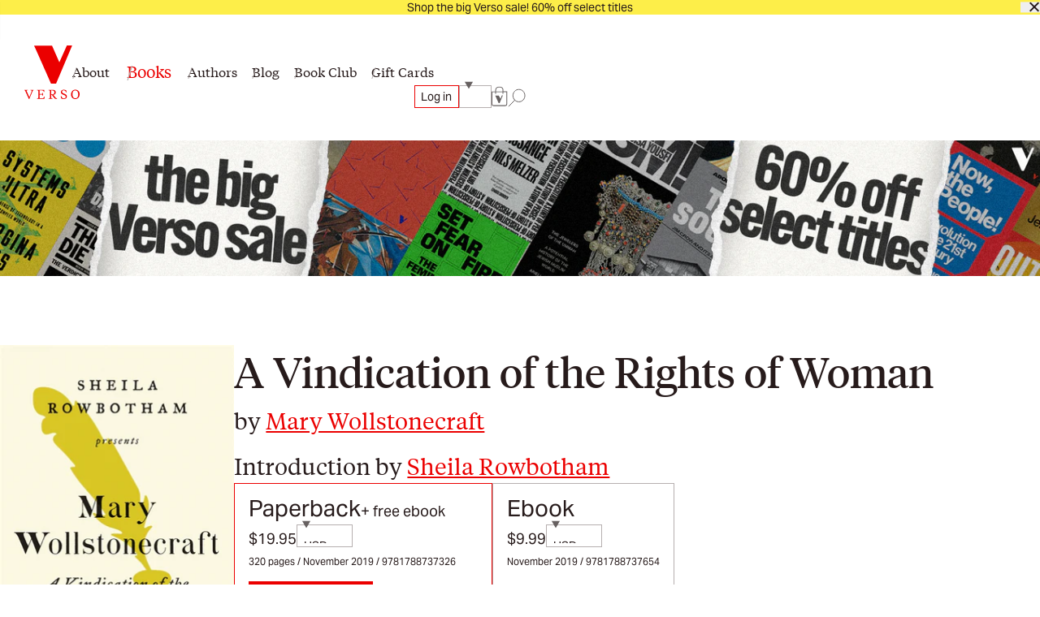

--- FILE ---
content_type: text/html; charset=utf-8
request_url: https://www.versobooks.com/products/2137-a-vindication-of-the-rights-of-woman
body_size: 29114
content:
<!doctype html><html class="no-js" lang="en" data-behavior="ObserveFontFace InitializeCustomerAnalytics" data-props-has_gtm="true">
  <head>


    <meta charset="utf-8">
    <meta http-equiv="X-UA-Compatible" content="IE=edge">
    <meta name="viewport" content="width=device-width,initial-scale=1">
    <meta name="theme-color" content="">
    <link rel="canonical" href="https://www.versobooks.com/products/2137-a-vindication-of-the-rights-of-woman">
    <link rel="preconnect" href="https://cdn.shopify.com" crossorigin>
    <link rel="preconnect" href="https://use.typekit.net" crossorigin />

    <link rel="stylesheet" href="https://use.typekit.net/dpt6foc.css" />

    <link rel="alternate icon" href="//www.versobooks.com/cdn/shop/t/13/assets/favicon.static.ico?v=131415544810586218661674082169" sizes="32x32" />
    <link rel="icon" href="//www.versobooks.com/cdn/shop/t/13/assets/favicon.static.svg?v=83747225362036470991674082170" type="image/svg+xml" />
    <link rel="apple-touch-icon" href="//www.versobooks.com/cdn/shop/t/13/assets/apple-touch-icon.static.png?v=19150402310172402201674082166" />
    
    <link rel="manifest" href="//www.versobooks.com/cdn/shop/t/13/assets/site.static.webmanifest?v=164136672539722117111695999780" />
    
<title>A Vindication of the Rights of Woman &verbar; Verso Books</title>

    
      <meta name="description" content="Composed in 1790, Mary Wollstonecraft’s seminal feminist tract A Vindication of the Rights of Woman broke new ground in its demand for women’s education. A Vindication remains one of history’s most important and elegant broadsides against sexual oppression. In her introduction, renowned socialist feminist Sheila Rowbot">
    


<meta property="og:site_name" content="Verso">
<meta property="og:url" content="https://www.versobooks.com/products/2137-a-vindication-of-the-rights-of-woman">
<meta property="og:title" content="A Vindication of the Rights of Woman">
<meta property="og:type" content="product">
<meta property="og:description" content="Composed in 1790, Mary Wollstonecraft’s seminal feminist tract A Vindication of the Rights of Woman broke new ground in its demand for women’s education. A Vindication remains one of history’s most important and elegant broadsides against sexual oppression. In her introduction, renowned socialist feminist Sheila Rowbot"><meta property="og:image" content="http://www.versobooks.com/cdn/shop/files/getimage_73a356a8-cf18-4f7f-8157-11aef7f283b8.jpg?v=1769404631">
  <meta property="og:image:secure_url" content="https://www.versobooks.com/cdn/shop/files/getimage_73a356a8-cf18-4f7f-8157-11aef7f283b8.jpg?v=1769404631">
  <meta property="og:image:width" content="424">
  <meta property="og:image:height" content="650">
<meta property="og:price:amount" content="19.95">
  <meta property="og:price:currency" content="USD"><meta name="twitter:site" content="@versobooks"><meta name="twitter:card" content="summary_large_image">
<meta name="twitter:title" content="A Vindication of the Rights of Woman">
<meta name="twitter:description" content="Composed in 1790, Mary Wollstonecraft’s seminal feminist tract A Vindication of the Rights of Woman broke new ground in its demand for women’s education. A Vindication remains one of history’s most important and elegant broadsides against sexual oppression. In her introduction, renowned socialist feminist Sheila Rowbot">


    <link href="//www.versobooks.com/cdn/shop/t/13/assets/font-face.static.css?v=149559644608875031461695999780" rel="stylesheet" type="text/css" media="all" />
    <link href="//www.versobooks.com/cdn/shop/t/13/assets/bundle.css?v=174534143419982774361766012175" rel="stylesheet" type="text/css" media="all" />
<script>
    (function (w, d, s, l, i) {
      w[l] = w[l] || [];
      w[l].push({ "gtm.start": new Date().getTime(), event: "gtm.js" });
      var f = d.getElementsByTagName(s)[0],
        j = d.createElement(s),
        dl = l != "dataLayer" ? "&l=" + l : "";
      j.async = true;
      j.src = "https://www.googletagmanager.com/gtm.js?id=" + i + dl;
      f.parentNode.insertBefore(j, f);
    })(window, document, "script", "dataLayer", "GTM-TBHCLKCW");
  </script>

    <script>window.performance && window.performance.mark && window.performance.mark('shopify.content_for_header.start');</script><meta name="google-site-verification" content="vMOs_TYEMfFcEPTmzzyFq9y9vgTfMjJH9X1THO9sI2M">
<meta name="facebook-domain-verification" content="i0pxs4ivgs6jbn5zn6hbwqxloq51gy">
<meta id="shopify-digital-wallet" name="shopify-digital-wallet" content="/56938692669/digital_wallets/dialog">
<meta name="shopify-checkout-api-token" content="ab640d99767c0c76cb7bf8b474d8181c">
<meta id="in-context-paypal-metadata" data-shop-id="56938692669" data-venmo-supported="false" data-environment="production" data-locale="en_US" data-paypal-v4="true" data-currency="USD">
<link rel="alternate" hreflang="x-default" href="https://www.versobooks.com/products/2137-a-vindication-of-the-rights-of-woman">
<link rel="alternate" hreflang="en-CA" href="https://www.versobooks.com/en-ca/products/2137-a-vindication-of-the-rights-of-woman">
<link rel="alternate" hreflang="en-AE" href="https://www.versobooks.com/en-gb/products/2137-a-vindication-of-the-rights-of-woman">
<link rel="alternate" hreflang="en-AU" href="https://www.versobooks.com/en-gb/products/2137-a-vindication-of-the-rights-of-woman">
<link rel="alternate" hreflang="en-CH" href="https://www.versobooks.com/en-gb/products/2137-a-vindication-of-the-rights-of-woman">
<link rel="alternate" hreflang="en-GB" href="https://www.versobooks.com/en-gb/products/2137-a-vindication-of-the-rights-of-woman">
<link rel="alternate" hreflang="en-HK" href="https://www.versobooks.com/en-gb/products/2137-a-vindication-of-the-rights-of-woman">
<link rel="alternate" hreflang="en-IL" href="https://www.versobooks.com/en-gb/products/2137-a-vindication-of-the-rights-of-woman">
<link rel="alternate" hreflang="en-JP" href="https://www.versobooks.com/en-gb/products/2137-a-vindication-of-the-rights-of-woman">
<link rel="alternate" hreflang="en-KR" href="https://www.versobooks.com/en-gb/products/2137-a-vindication-of-the-rights-of-woman">
<link rel="alternate" hreflang="en-MY" href="https://www.versobooks.com/en-gb/products/2137-a-vindication-of-the-rights-of-woman">
<link rel="alternate" hreflang="en-NO" href="https://www.versobooks.com/en-gb/products/2137-a-vindication-of-the-rights-of-woman">
<link rel="alternate" hreflang="en-NZ" href="https://www.versobooks.com/en-gb/products/2137-a-vindication-of-the-rights-of-woman">
<link rel="alternate" hreflang="en-SG" href="https://www.versobooks.com/en-gb/products/2137-a-vindication-of-the-rights-of-woman">
<link rel="alternate" hreflang="en-SM" href="https://www.versobooks.com/en-gb/products/2137-a-vindication-of-the-rights-of-woman">
<link rel="alternate" hreflang="en-AD" href="https://www.versobooks.com/en-gb/products/2137-a-vindication-of-the-rights-of-woman">
<link rel="alternate" hreflang="en-AL" href="https://www.versobooks.com/en-gb/products/2137-a-vindication-of-the-rights-of-woman">
<link rel="alternate" hreflang="en-AM" href="https://www.versobooks.com/en-gb/products/2137-a-vindication-of-the-rights-of-woman">
<link rel="alternate" hreflang="en-AX" href="https://www.versobooks.com/en-gb/products/2137-a-vindication-of-the-rights-of-woman">
<link rel="alternate" hreflang="en-BA" href="https://www.versobooks.com/en-gb/products/2137-a-vindication-of-the-rights-of-woman">
<link rel="alternate" hreflang="en-BY" href="https://www.versobooks.com/en-gb/products/2137-a-vindication-of-the-rights-of-woman">
<link rel="alternate" hreflang="en-FO" href="https://www.versobooks.com/en-gb/products/2137-a-vindication-of-the-rights-of-woman">
<link rel="alternate" hreflang="en-GE" href="https://www.versobooks.com/en-gb/products/2137-a-vindication-of-the-rights-of-woman">
<link rel="alternate" hreflang="en-GG" href="https://www.versobooks.com/en-gb/products/2137-a-vindication-of-the-rights-of-woman">
<link rel="alternate" hreflang="en-GI" href="https://www.versobooks.com/en-gb/products/2137-a-vindication-of-the-rights-of-woman">
<link rel="alternate" hreflang="en-GL" href="https://www.versobooks.com/en-gb/products/2137-a-vindication-of-the-rights-of-woman">
<link rel="alternate" hreflang="en-GP" href="https://www.versobooks.com/en-gb/products/2137-a-vindication-of-the-rights-of-woman">
<link rel="alternate" hreflang="en-IM" href="https://www.versobooks.com/en-gb/products/2137-a-vindication-of-the-rights-of-woman">
<link rel="alternate" hreflang="en-IS" href="https://www.versobooks.com/en-gb/products/2137-a-vindication-of-the-rights-of-woman">
<link rel="alternate" hreflang="en-JE" href="https://www.versobooks.com/en-gb/products/2137-a-vindication-of-the-rights-of-woman">
<link rel="alternate" hreflang="en-LI" href="https://www.versobooks.com/en-gb/products/2137-a-vindication-of-the-rights-of-woman">
<link rel="alternate" hreflang="en-MD" href="https://www.versobooks.com/en-gb/products/2137-a-vindication-of-the-rights-of-woman">
<link rel="alternate" hreflang="en-ME" href="https://www.versobooks.com/en-gb/products/2137-a-vindication-of-the-rights-of-woman">
<link rel="alternate" hreflang="en-MK" href="https://www.versobooks.com/en-gb/products/2137-a-vindication-of-the-rights-of-woman">
<link rel="alternate" hreflang="en-RE" href="https://www.versobooks.com/en-gb/products/2137-a-vindication-of-the-rights-of-woman">
<link rel="alternate" hreflang="en-RS" href="https://www.versobooks.com/en-gb/products/2137-a-vindication-of-the-rights-of-woman">
<link rel="alternate" hreflang="en-SJ" href="https://www.versobooks.com/en-gb/products/2137-a-vindication-of-the-rights-of-woman">
<link rel="alternate" hreflang="en-TR" href="https://www.versobooks.com/en-gb/products/2137-a-vindication-of-the-rights-of-woman">
<link rel="alternate" hreflang="en-UA" href="https://www.versobooks.com/en-gb/products/2137-a-vindication-of-the-rights-of-woman">
<link rel="alternate" hreflang="en-VA" href="https://www.versobooks.com/en-gb/products/2137-a-vindication-of-the-rights-of-woman">
<link rel="alternate" hreflang="en-XK" href="https://www.versobooks.com/en-gb/products/2137-a-vindication-of-the-rights-of-woman">
<link rel="alternate" hreflang="en-YT" href="https://www.versobooks.com/en-gb/products/2137-a-vindication-of-the-rights-of-woman">
<link rel="alternate" hreflang="en-AC" href="https://www.versobooks.com/en-gb/products/2137-a-vindication-of-the-rights-of-woman">
<link rel="alternate" hreflang="en-AF" href="https://www.versobooks.com/en-gb/products/2137-a-vindication-of-the-rights-of-woman">
<link rel="alternate" hreflang="en-AG" href="https://www.versobooks.com/en-gb/products/2137-a-vindication-of-the-rights-of-woman">
<link rel="alternate" hreflang="en-AI" href="https://www.versobooks.com/en-gb/products/2137-a-vindication-of-the-rights-of-woman">
<link rel="alternate" hreflang="en-AO" href="https://www.versobooks.com/en-gb/products/2137-a-vindication-of-the-rights-of-woman">
<link rel="alternate" hreflang="en-AR" href="https://www.versobooks.com/en-gb/products/2137-a-vindication-of-the-rights-of-woman">
<link rel="alternate" hreflang="en-AW" href="https://www.versobooks.com/en-gb/products/2137-a-vindication-of-the-rights-of-woman">
<link rel="alternate" hreflang="en-AZ" href="https://www.versobooks.com/en-gb/products/2137-a-vindication-of-the-rights-of-woman">
<link rel="alternate" hreflang="en-BB" href="https://www.versobooks.com/en-gb/products/2137-a-vindication-of-the-rights-of-woman">
<link rel="alternate" hreflang="en-BD" href="https://www.versobooks.com/en-gb/products/2137-a-vindication-of-the-rights-of-woman">
<link rel="alternate" hreflang="en-BF" href="https://www.versobooks.com/en-gb/products/2137-a-vindication-of-the-rights-of-woman">
<link rel="alternate" hreflang="en-BH" href="https://www.versobooks.com/en-gb/products/2137-a-vindication-of-the-rights-of-woman">
<link rel="alternate" hreflang="en-BI" href="https://www.versobooks.com/en-gb/products/2137-a-vindication-of-the-rights-of-woman">
<link rel="alternate" hreflang="en-BJ" href="https://www.versobooks.com/en-gb/products/2137-a-vindication-of-the-rights-of-woman">
<link rel="alternate" hreflang="en-BL" href="https://www.versobooks.com/en-gb/products/2137-a-vindication-of-the-rights-of-woman">
<link rel="alternate" hreflang="en-BM" href="https://www.versobooks.com/en-gb/products/2137-a-vindication-of-the-rights-of-woman">
<link rel="alternate" hreflang="en-BN" href="https://www.versobooks.com/en-gb/products/2137-a-vindication-of-the-rights-of-woman">
<link rel="alternate" hreflang="en-BO" href="https://www.versobooks.com/en-gb/products/2137-a-vindication-of-the-rights-of-woman">
<link rel="alternate" hreflang="en-BQ" href="https://www.versobooks.com/en-gb/products/2137-a-vindication-of-the-rights-of-woman">
<link rel="alternate" hreflang="en-BR" href="https://www.versobooks.com/en-gb/products/2137-a-vindication-of-the-rights-of-woman">
<link rel="alternate" hreflang="en-BS" href="https://www.versobooks.com/en-gb/products/2137-a-vindication-of-the-rights-of-woman">
<link rel="alternate" hreflang="en-BT" href="https://www.versobooks.com/en-gb/products/2137-a-vindication-of-the-rights-of-woman">
<link rel="alternate" hreflang="en-BW" href="https://www.versobooks.com/en-gb/products/2137-a-vindication-of-the-rights-of-woman">
<link rel="alternate" hreflang="en-BZ" href="https://www.versobooks.com/en-gb/products/2137-a-vindication-of-the-rights-of-woman">
<link rel="alternate" hreflang="en-CC" href="https://www.versobooks.com/en-gb/products/2137-a-vindication-of-the-rights-of-woman">
<link rel="alternate" hreflang="en-CD" href="https://www.versobooks.com/en-gb/products/2137-a-vindication-of-the-rights-of-woman">
<link rel="alternate" hreflang="en-CF" href="https://www.versobooks.com/en-gb/products/2137-a-vindication-of-the-rights-of-woman">
<link rel="alternate" hreflang="en-CG" href="https://www.versobooks.com/en-gb/products/2137-a-vindication-of-the-rights-of-woman">
<link rel="alternate" hreflang="en-CI" href="https://www.versobooks.com/en-gb/products/2137-a-vindication-of-the-rights-of-woman">
<link rel="alternate" hreflang="en-CK" href="https://www.versobooks.com/en-gb/products/2137-a-vindication-of-the-rights-of-woman">
<link rel="alternate" hreflang="en-CL" href="https://www.versobooks.com/en-gb/products/2137-a-vindication-of-the-rights-of-woman">
<link rel="alternate" hreflang="en-CM" href="https://www.versobooks.com/en-gb/products/2137-a-vindication-of-the-rights-of-woman">
<link rel="alternate" hreflang="en-CN" href="https://www.versobooks.com/en-gb/products/2137-a-vindication-of-the-rights-of-woman">
<link rel="alternate" hreflang="en-CO" href="https://www.versobooks.com/en-gb/products/2137-a-vindication-of-the-rights-of-woman">
<link rel="alternate" hreflang="en-CR" href="https://www.versobooks.com/en-gb/products/2137-a-vindication-of-the-rights-of-woman">
<link rel="alternate" hreflang="en-CV" href="https://www.versobooks.com/en-gb/products/2137-a-vindication-of-the-rights-of-woman">
<link rel="alternate" hreflang="en-CW" href="https://www.versobooks.com/en-gb/products/2137-a-vindication-of-the-rights-of-woman">
<link rel="alternate" hreflang="en-CX" href="https://www.versobooks.com/en-gb/products/2137-a-vindication-of-the-rights-of-woman">
<link rel="alternate" hreflang="en-DJ" href="https://www.versobooks.com/en-gb/products/2137-a-vindication-of-the-rights-of-woman">
<link rel="alternate" hreflang="en-DM" href="https://www.versobooks.com/en-gb/products/2137-a-vindication-of-the-rights-of-woman">
<link rel="alternate" hreflang="en-DO" href="https://www.versobooks.com/en-gb/products/2137-a-vindication-of-the-rights-of-woman">
<link rel="alternate" hreflang="en-DZ" href="https://www.versobooks.com/en-gb/products/2137-a-vindication-of-the-rights-of-woman">
<link rel="alternate" hreflang="en-EC" href="https://www.versobooks.com/en-gb/products/2137-a-vindication-of-the-rights-of-woman">
<link rel="alternate" hreflang="en-EG" href="https://www.versobooks.com/en-gb/products/2137-a-vindication-of-the-rights-of-woman">
<link rel="alternate" hreflang="en-EH" href="https://www.versobooks.com/en-gb/products/2137-a-vindication-of-the-rights-of-woman">
<link rel="alternate" hreflang="en-ER" href="https://www.versobooks.com/en-gb/products/2137-a-vindication-of-the-rights-of-woman">
<link rel="alternate" hreflang="en-ET" href="https://www.versobooks.com/en-gb/products/2137-a-vindication-of-the-rights-of-woman">
<link rel="alternate" hreflang="en-FJ" href="https://www.versobooks.com/en-gb/products/2137-a-vindication-of-the-rights-of-woman">
<link rel="alternate" hreflang="en-FK" href="https://www.versobooks.com/en-gb/products/2137-a-vindication-of-the-rights-of-woman">
<link rel="alternate" hreflang="en-GA" href="https://www.versobooks.com/en-gb/products/2137-a-vindication-of-the-rights-of-woman">
<link rel="alternate" hreflang="en-GD" href="https://www.versobooks.com/en-gb/products/2137-a-vindication-of-the-rights-of-woman">
<link rel="alternate" hreflang="en-GF" href="https://www.versobooks.com/en-gb/products/2137-a-vindication-of-the-rights-of-woman">
<link rel="alternate" hreflang="en-GH" href="https://www.versobooks.com/en-gb/products/2137-a-vindication-of-the-rights-of-woman">
<link rel="alternate" hreflang="en-GM" href="https://www.versobooks.com/en-gb/products/2137-a-vindication-of-the-rights-of-woman">
<link rel="alternate" hreflang="en-GN" href="https://www.versobooks.com/en-gb/products/2137-a-vindication-of-the-rights-of-woman">
<link rel="alternate" hreflang="en-GQ" href="https://www.versobooks.com/en-gb/products/2137-a-vindication-of-the-rights-of-woman">
<link rel="alternate" hreflang="en-GS" href="https://www.versobooks.com/en-gb/products/2137-a-vindication-of-the-rights-of-woman">
<link rel="alternate" hreflang="en-GT" href="https://www.versobooks.com/en-gb/products/2137-a-vindication-of-the-rights-of-woman">
<link rel="alternate" hreflang="en-GW" href="https://www.versobooks.com/en-gb/products/2137-a-vindication-of-the-rights-of-woman">
<link rel="alternate" hreflang="en-GY" href="https://www.versobooks.com/en-gb/products/2137-a-vindication-of-the-rights-of-woman">
<link rel="alternate" hreflang="en-HN" href="https://www.versobooks.com/en-gb/products/2137-a-vindication-of-the-rights-of-woman">
<link rel="alternate" hreflang="en-HT" href="https://www.versobooks.com/en-gb/products/2137-a-vindication-of-the-rights-of-woman">
<link rel="alternate" hreflang="en-ID" href="https://www.versobooks.com/en-gb/products/2137-a-vindication-of-the-rights-of-woman">
<link rel="alternate" hreflang="en-IN" href="https://www.versobooks.com/en-gb/products/2137-a-vindication-of-the-rights-of-woman">
<link rel="alternate" hreflang="en-IO" href="https://www.versobooks.com/en-gb/products/2137-a-vindication-of-the-rights-of-woman">
<link rel="alternate" hreflang="en-IQ" href="https://www.versobooks.com/en-gb/products/2137-a-vindication-of-the-rights-of-woman">
<link rel="alternate" hreflang="en-JM" href="https://www.versobooks.com/en-gb/products/2137-a-vindication-of-the-rights-of-woman">
<link rel="alternate" hreflang="en-JO" href="https://www.versobooks.com/en-gb/products/2137-a-vindication-of-the-rights-of-woman">
<link rel="alternate" hreflang="en-KE" href="https://www.versobooks.com/en-gb/products/2137-a-vindication-of-the-rights-of-woman">
<link rel="alternate" hreflang="en-KG" href="https://www.versobooks.com/en-gb/products/2137-a-vindication-of-the-rights-of-woman">
<link rel="alternate" hreflang="en-KH" href="https://www.versobooks.com/en-gb/products/2137-a-vindication-of-the-rights-of-woman">
<link rel="alternate" hreflang="en-KI" href="https://www.versobooks.com/en-gb/products/2137-a-vindication-of-the-rights-of-woman">
<link rel="alternate" hreflang="en-KM" href="https://www.versobooks.com/en-gb/products/2137-a-vindication-of-the-rights-of-woman">
<link rel="alternate" hreflang="en-KN" href="https://www.versobooks.com/en-gb/products/2137-a-vindication-of-the-rights-of-woman">
<link rel="alternate" hreflang="en-KW" href="https://www.versobooks.com/en-gb/products/2137-a-vindication-of-the-rights-of-woman">
<link rel="alternate" hreflang="en-KY" href="https://www.versobooks.com/en-gb/products/2137-a-vindication-of-the-rights-of-woman">
<link rel="alternate" hreflang="en-KZ" href="https://www.versobooks.com/en-gb/products/2137-a-vindication-of-the-rights-of-woman">
<link rel="alternate" hreflang="en-LA" href="https://www.versobooks.com/en-gb/products/2137-a-vindication-of-the-rights-of-woman">
<link rel="alternate" hreflang="en-LB" href="https://www.versobooks.com/en-gb/products/2137-a-vindication-of-the-rights-of-woman">
<link rel="alternate" hreflang="en-LC" href="https://www.versobooks.com/en-gb/products/2137-a-vindication-of-the-rights-of-woman">
<link rel="alternate" hreflang="en-LK" href="https://www.versobooks.com/en-gb/products/2137-a-vindication-of-the-rights-of-woman">
<link rel="alternate" hreflang="en-LR" href="https://www.versobooks.com/en-gb/products/2137-a-vindication-of-the-rights-of-woman">
<link rel="alternate" hreflang="en-LS" href="https://www.versobooks.com/en-gb/products/2137-a-vindication-of-the-rights-of-woman">
<link rel="alternate" hreflang="en-LY" href="https://www.versobooks.com/en-gb/products/2137-a-vindication-of-the-rights-of-woman">
<link rel="alternate" hreflang="en-MA" href="https://www.versobooks.com/en-gb/products/2137-a-vindication-of-the-rights-of-woman">
<link rel="alternate" hreflang="en-MF" href="https://www.versobooks.com/en-gb/products/2137-a-vindication-of-the-rights-of-woman">
<link rel="alternate" hreflang="en-MG" href="https://www.versobooks.com/en-gb/products/2137-a-vindication-of-the-rights-of-woman">
<link rel="alternate" hreflang="en-ML" href="https://www.versobooks.com/en-gb/products/2137-a-vindication-of-the-rights-of-woman">
<link rel="alternate" hreflang="en-MM" href="https://www.versobooks.com/en-gb/products/2137-a-vindication-of-the-rights-of-woman">
<link rel="alternate" hreflang="en-MN" href="https://www.versobooks.com/en-gb/products/2137-a-vindication-of-the-rights-of-woman">
<link rel="alternate" hreflang="en-MO" href="https://www.versobooks.com/en-gb/products/2137-a-vindication-of-the-rights-of-woman">
<link rel="alternate" hreflang="en-MQ" href="https://www.versobooks.com/en-gb/products/2137-a-vindication-of-the-rights-of-woman">
<link rel="alternate" hreflang="en-MR" href="https://www.versobooks.com/en-gb/products/2137-a-vindication-of-the-rights-of-woman">
<link rel="alternate" hreflang="en-MS" href="https://www.versobooks.com/en-gb/products/2137-a-vindication-of-the-rights-of-woman">
<link rel="alternate" hreflang="en-MU" href="https://www.versobooks.com/en-gb/products/2137-a-vindication-of-the-rights-of-woman">
<link rel="alternate" hreflang="en-MV" href="https://www.versobooks.com/en-gb/products/2137-a-vindication-of-the-rights-of-woman">
<link rel="alternate" hreflang="en-MW" href="https://www.versobooks.com/en-gb/products/2137-a-vindication-of-the-rights-of-woman">
<link rel="alternate" hreflang="en-MX" href="https://www.versobooks.com/en-gb/products/2137-a-vindication-of-the-rights-of-woman">
<link rel="alternate" hreflang="en-MZ" href="https://www.versobooks.com/en-gb/products/2137-a-vindication-of-the-rights-of-woman">
<link rel="alternate" hreflang="en-NA" href="https://www.versobooks.com/en-gb/products/2137-a-vindication-of-the-rights-of-woman">
<link rel="alternate" hreflang="en-NC" href="https://www.versobooks.com/en-gb/products/2137-a-vindication-of-the-rights-of-woman">
<link rel="alternate" hreflang="en-NE" href="https://www.versobooks.com/en-gb/products/2137-a-vindication-of-the-rights-of-woman">
<link rel="alternate" hreflang="en-NF" href="https://www.versobooks.com/en-gb/products/2137-a-vindication-of-the-rights-of-woman">
<link rel="alternate" hreflang="en-NG" href="https://www.versobooks.com/en-gb/products/2137-a-vindication-of-the-rights-of-woman">
<link rel="alternate" hreflang="en-NI" href="https://www.versobooks.com/en-gb/products/2137-a-vindication-of-the-rights-of-woman">
<link rel="alternate" hreflang="en-NP" href="https://www.versobooks.com/en-gb/products/2137-a-vindication-of-the-rights-of-woman">
<link rel="alternate" hreflang="en-NR" href="https://www.versobooks.com/en-gb/products/2137-a-vindication-of-the-rights-of-woman">
<link rel="alternate" hreflang="en-NU" href="https://www.versobooks.com/en-gb/products/2137-a-vindication-of-the-rights-of-woman">
<link rel="alternate" hreflang="en-OM" href="https://www.versobooks.com/en-gb/products/2137-a-vindication-of-the-rights-of-woman">
<link rel="alternate" hreflang="en-PA" href="https://www.versobooks.com/en-gb/products/2137-a-vindication-of-the-rights-of-woman">
<link rel="alternate" hreflang="en-PE" href="https://www.versobooks.com/en-gb/products/2137-a-vindication-of-the-rights-of-woman">
<link rel="alternate" hreflang="en-PF" href="https://www.versobooks.com/en-gb/products/2137-a-vindication-of-the-rights-of-woman">
<link rel="alternate" hreflang="en-PG" href="https://www.versobooks.com/en-gb/products/2137-a-vindication-of-the-rights-of-woman">
<link rel="alternate" hreflang="en-PH" href="https://www.versobooks.com/en-gb/products/2137-a-vindication-of-the-rights-of-woman">
<link rel="alternate" hreflang="en-PK" href="https://www.versobooks.com/en-gb/products/2137-a-vindication-of-the-rights-of-woman">
<link rel="alternate" hreflang="en-PM" href="https://www.versobooks.com/en-gb/products/2137-a-vindication-of-the-rights-of-woman">
<link rel="alternate" hreflang="en-PN" href="https://www.versobooks.com/en-gb/products/2137-a-vindication-of-the-rights-of-woman">
<link rel="alternate" hreflang="en-PS" href="https://www.versobooks.com/en-gb/products/2137-a-vindication-of-the-rights-of-woman">
<link rel="alternate" hreflang="en-PY" href="https://www.versobooks.com/en-gb/products/2137-a-vindication-of-the-rights-of-woman">
<link rel="alternate" hreflang="en-QA" href="https://www.versobooks.com/en-gb/products/2137-a-vindication-of-the-rights-of-woman">
<link rel="alternate" hreflang="en-RU" href="https://www.versobooks.com/en-gb/products/2137-a-vindication-of-the-rights-of-woman">
<link rel="alternate" hreflang="en-RW" href="https://www.versobooks.com/en-gb/products/2137-a-vindication-of-the-rights-of-woman">
<link rel="alternate" hreflang="en-SA" href="https://www.versobooks.com/en-gb/products/2137-a-vindication-of-the-rights-of-woman">
<link rel="alternate" hreflang="en-SB" href="https://www.versobooks.com/en-gb/products/2137-a-vindication-of-the-rights-of-woman">
<link rel="alternate" hreflang="en-SC" href="https://www.versobooks.com/en-gb/products/2137-a-vindication-of-the-rights-of-woman">
<link rel="alternate" hreflang="en-SD" href="https://www.versobooks.com/en-gb/products/2137-a-vindication-of-the-rights-of-woman">
<link rel="alternate" hreflang="en-SH" href="https://www.versobooks.com/en-gb/products/2137-a-vindication-of-the-rights-of-woman">
<link rel="alternate" hreflang="en-SL" href="https://www.versobooks.com/en-gb/products/2137-a-vindication-of-the-rights-of-woman">
<link rel="alternate" hreflang="en-SN" href="https://www.versobooks.com/en-gb/products/2137-a-vindication-of-the-rights-of-woman">
<link rel="alternate" hreflang="en-SO" href="https://www.versobooks.com/en-gb/products/2137-a-vindication-of-the-rights-of-woman">
<link rel="alternate" hreflang="en-SR" href="https://www.versobooks.com/en-gb/products/2137-a-vindication-of-the-rights-of-woman">
<link rel="alternate" hreflang="en-SS" href="https://www.versobooks.com/en-gb/products/2137-a-vindication-of-the-rights-of-woman">
<link rel="alternate" hreflang="en-ST" href="https://www.versobooks.com/en-gb/products/2137-a-vindication-of-the-rights-of-woman">
<link rel="alternate" hreflang="en-SV" href="https://www.versobooks.com/en-gb/products/2137-a-vindication-of-the-rights-of-woman">
<link rel="alternate" hreflang="en-SX" href="https://www.versobooks.com/en-gb/products/2137-a-vindication-of-the-rights-of-woman">
<link rel="alternate" hreflang="en-SZ" href="https://www.versobooks.com/en-gb/products/2137-a-vindication-of-the-rights-of-woman">
<link rel="alternate" hreflang="en-TA" href="https://www.versobooks.com/en-gb/products/2137-a-vindication-of-the-rights-of-woman">
<link rel="alternate" hreflang="en-TC" href="https://www.versobooks.com/en-gb/products/2137-a-vindication-of-the-rights-of-woman">
<link rel="alternate" hreflang="en-TD" href="https://www.versobooks.com/en-gb/products/2137-a-vindication-of-the-rights-of-woman">
<link rel="alternate" hreflang="en-TF" href="https://www.versobooks.com/en-gb/products/2137-a-vindication-of-the-rights-of-woman">
<link rel="alternate" hreflang="en-TG" href="https://www.versobooks.com/en-gb/products/2137-a-vindication-of-the-rights-of-woman">
<link rel="alternate" hreflang="en-TH" href="https://www.versobooks.com/en-gb/products/2137-a-vindication-of-the-rights-of-woman">
<link rel="alternate" hreflang="en-TJ" href="https://www.versobooks.com/en-gb/products/2137-a-vindication-of-the-rights-of-woman">
<link rel="alternate" hreflang="en-TK" href="https://www.versobooks.com/en-gb/products/2137-a-vindication-of-the-rights-of-woman">
<link rel="alternate" hreflang="en-TL" href="https://www.versobooks.com/en-gb/products/2137-a-vindication-of-the-rights-of-woman">
<link rel="alternate" hreflang="en-TM" href="https://www.versobooks.com/en-gb/products/2137-a-vindication-of-the-rights-of-woman">
<link rel="alternate" hreflang="en-TN" href="https://www.versobooks.com/en-gb/products/2137-a-vindication-of-the-rights-of-woman">
<link rel="alternate" hreflang="en-TO" href="https://www.versobooks.com/en-gb/products/2137-a-vindication-of-the-rights-of-woman">
<link rel="alternate" hreflang="en-TT" href="https://www.versobooks.com/en-gb/products/2137-a-vindication-of-the-rights-of-woman">
<link rel="alternate" hreflang="en-TV" href="https://www.versobooks.com/en-gb/products/2137-a-vindication-of-the-rights-of-woman">
<link rel="alternate" hreflang="en-TW" href="https://www.versobooks.com/en-gb/products/2137-a-vindication-of-the-rights-of-woman">
<link rel="alternate" hreflang="en-TZ" href="https://www.versobooks.com/en-gb/products/2137-a-vindication-of-the-rights-of-woman">
<link rel="alternate" hreflang="en-UG" href="https://www.versobooks.com/en-gb/products/2137-a-vindication-of-the-rights-of-woman">
<link rel="alternate" hreflang="en-UM" href="https://www.versobooks.com/en-gb/products/2137-a-vindication-of-the-rights-of-woman">
<link rel="alternate" hreflang="en-UY" href="https://www.versobooks.com/en-gb/products/2137-a-vindication-of-the-rights-of-woman">
<link rel="alternate" hreflang="en-UZ" href="https://www.versobooks.com/en-gb/products/2137-a-vindication-of-the-rights-of-woman">
<link rel="alternate" hreflang="en-VC" href="https://www.versobooks.com/en-gb/products/2137-a-vindication-of-the-rights-of-woman">
<link rel="alternate" hreflang="en-VE" href="https://www.versobooks.com/en-gb/products/2137-a-vindication-of-the-rights-of-woman">
<link rel="alternate" hreflang="en-VG" href="https://www.versobooks.com/en-gb/products/2137-a-vindication-of-the-rights-of-woman">
<link rel="alternate" hreflang="en-VN" href="https://www.versobooks.com/en-gb/products/2137-a-vindication-of-the-rights-of-woman">
<link rel="alternate" hreflang="en-VU" href="https://www.versobooks.com/en-gb/products/2137-a-vindication-of-the-rights-of-woman">
<link rel="alternate" hreflang="en-WF" href="https://www.versobooks.com/en-gb/products/2137-a-vindication-of-the-rights-of-woman">
<link rel="alternate" hreflang="en-WS" href="https://www.versobooks.com/en-gb/products/2137-a-vindication-of-the-rights-of-woman">
<link rel="alternate" hreflang="en-YE" href="https://www.versobooks.com/en-gb/products/2137-a-vindication-of-the-rights-of-woman">
<link rel="alternate" hreflang="en-ZA" href="https://www.versobooks.com/en-gb/products/2137-a-vindication-of-the-rights-of-woman">
<link rel="alternate" hreflang="en-ZM" href="https://www.versobooks.com/en-gb/products/2137-a-vindication-of-the-rights-of-woman">
<link rel="alternate" hreflang="en-ZW" href="https://www.versobooks.com/en-gb/products/2137-a-vindication-of-the-rights-of-woman">
<link rel="alternate" hreflang="en-US" href="https://www.versobooks.com/products/2137-a-vindication-of-the-rights-of-woman">
<link rel="alternate" type="application/json+oembed" href="https://www.versobooks.com/products/2137-a-vindication-of-the-rights-of-woman.oembed">
<script async="async" src="/checkouts/internal/preloads.js?locale=en-US"></script>
<link rel="preconnect" href="https://shop.app" crossorigin="anonymous">
<script async="async" src="https://shop.app/checkouts/internal/preloads.js?locale=en-US&shop_id=56938692669" crossorigin="anonymous"></script>
<script id="apple-pay-shop-capabilities" type="application/json">{"shopId":56938692669,"countryCode":"US","currencyCode":"USD","merchantCapabilities":["supports3DS"],"merchantId":"gid:\/\/shopify\/Shop\/56938692669","merchantName":"Verso","requiredBillingContactFields":["postalAddress","email","phone"],"requiredShippingContactFields":["postalAddress","email","phone"],"shippingType":"shipping","supportedNetworks":["visa","masterCard","amex","discover","elo","jcb"],"total":{"type":"pending","label":"Verso","amount":"1.00"},"shopifyPaymentsEnabled":true,"supportsSubscriptions":true}</script>
<script id="shopify-features" type="application/json">{"accessToken":"ab640d99767c0c76cb7bf8b474d8181c","betas":["rich-media-storefront-analytics"],"domain":"www.versobooks.com","predictiveSearch":true,"shopId":56938692669,"locale":"en"}</script>
<script>var Shopify = Shopify || {};
Shopify.shop = "versobooks.myshopify.com";
Shopify.locale = "en";
Shopify.currency = {"active":"USD","rate":"1.0"};
Shopify.country = "US";
Shopify.theme = {"name":"verso-shopify-theme\/release-prod","id":125700177981,"schema_name":"Verso","schema_version":"1.0.0","theme_store_id":null,"role":"main"};
Shopify.theme.handle = "null";
Shopify.theme.style = {"id":null,"handle":null};
Shopify.cdnHost = "www.versobooks.com/cdn";
Shopify.routes = Shopify.routes || {};
Shopify.routes.root = "/";</script>
<script type="module">!function(o){(o.Shopify=o.Shopify||{}).modules=!0}(window);</script>
<script>!function(o){function n(){var o=[];function n(){o.push(Array.prototype.slice.apply(arguments))}return n.q=o,n}var t=o.Shopify=o.Shopify||{};t.loadFeatures=n(),t.autoloadFeatures=n()}(window);</script>
<script>
  window.ShopifyPay = window.ShopifyPay || {};
  window.ShopifyPay.apiHost = "shop.app\/pay";
  window.ShopifyPay.redirectState = null;
</script>
<script id="shop-js-analytics" type="application/json">{"pageType":"product"}</script>
<script defer="defer" async type="module" src="//www.versobooks.com/cdn/shopifycloud/shop-js/modules/v2/client.init-shop-cart-sync_WVOgQShq.en.esm.js"></script>
<script defer="defer" async type="module" src="//www.versobooks.com/cdn/shopifycloud/shop-js/modules/v2/chunk.common_C_13GLB1.esm.js"></script>
<script defer="defer" async type="module" src="//www.versobooks.com/cdn/shopifycloud/shop-js/modules/v2/chunk.modal_CLfMGd0m.esm.js"></script>
<script type="module">
  await import("//www.versobooks.com/cdn/shopifycloud/shop-js/modules/v2/client.init-shop-cart-sync_WVOgQShq.en.esm.js");
await import("//www.versobooks.com/cdn/shopifycloud/shop-js/modules/v2/chunk.common_C_13GLB1.esm.js");
await import("//www.versobooks.com/cdn/shopifycloud/shop-js/modules/v2/chunk.modal_CLfMGd0m.esm.js");

  window.Shopify.SignInWithShop?.initShopCartSync?.({"fedCMEnabled":true,"windoidEnabled":true});

</script>
<script>
  window.Shopify = window.Shopify || {};
  if (!window.Shopify.featureAssets) window.Shopify.featureAssets = {};
  window.Shopify.featureAssets['shop-js'] = {"shop-cart-sync":["modules/v2/client.shop-cart-sync_DuR37GeY.en.esm.js","modules/v2/chunk.common_C_13GLB1.esm.js","modules/v2/chunk.modal_CLfMGd0m.esm.js"],"init-fed-cm":["modules/v2/client.init-fed-cm_BucUoe6W.en.esm.js","modules/v2/chunk.common_C_13GLB1.esm.js","modules/v2/chunk.modal_CLfMGd0m.esm.js"],"shop-toast-manager":["modules/v2/client.shop-toast-manager_B0JfrpKj.en.esm.js","modules/v2/chunk.common_C_13GLB1.esm.js","modules/v2/chunk.modal_CLfMGd0m.esm.js"],"init-shop-cart-sync":["modules/v2/client.init-shop-cart-sync_WVOgQShq.en.esm.js","modules/v2/chunk.common_C_13GLB1.esm.js","modules/v2/chunk.modal_CLfMGd0m.esm.js"],"shop-button":["modules/v2/client.shop-button_B_U3bv27.en.esm.js","modules/v2/chunk.common_C_13GLB1.esm.js","modules/v2/chunk.modal_CLfMGd0m.esm.js"],"init-windoid":["modules/v2/client.init-windoid_DuP9q_di.en.esm.js","modules/v2/chunk.common_C_13GLB1.esm.js","modules/v2/chunk.modal_CLfMGd0m.esm.js"],"shop-cash-offers":["modules/v2/client.shop-cash-offers_BmULhtno.en.esm.js","modules/v2/chunk.common_C_13GLB1.esm.js","modules/v2/chunk.modal_CLfMGd0m.esm.js"],"pay-button":["modules/v2/client.pay-button_CrPSEbOK.en.esm.js","modules/v2/chunk.common_C_13GLB1.esm.js","modules/v2/chunk.modal_CLfMGd0m.esm.js"],"init-customer-accounts":["modules/v2/client.init-customer-accounts_jNk9cPYQ.en.esm.js","modules/v2/client.shop-login-button_DJ5ldayH.en.esm.js","modules/v2/chunk.common_C_13GLB1.esm.js","modules/v2/chunk.modal_CLfMGd0m.esm.js"],"avatar":["modules/v2/client.avatar_BTnouDA3.en.esm.js"],"checkout-modal":["modules/v2/client.checkout-modal_pBPyh9w8.en.esm.js","modules/v2/chunk.common_C_13GLB1.esm.js","modules/v2/chunk.modal_CLfMGd0m.esm.js"],"init-shop-for-new-customer-accounts":["modules/v2/client.init-shop-for-new-customer-accounts_BUoCy7a5.en.esm.js","modules/v2/client.shop-login-button_DJ5ldayH.en.esm.js","modules/v2/chunk.common_C_13GLB1.esm.js","modules/v2/chunk.modal_CLfMGd0m.esm.js"],"init-customer-accounts-sign-up":["modules/v2/client.init-customer-accounts-sign-up_CnczCz9H.en.esm.js","modules/v2/client.shop-login-button_DJ5ldayH.en.esm.js","modules/v2/chunk.common_C_13GLB1.esm.js","modules/v2/chunk.modal_CLfMGd0m.esm.js"],"init-shop-email-lookup-coordinator":["modules/v2/client.init-shop-email-lookup-coordinator_CzjY5t9o.en.esm.js","modules/v2/chunk.common_C_13GLB1.esm.js","modules/v2/chunk.modal_CLfMGd0m.esm.js"],"shop-follow-button":["modules/v2/client.shop-follow-button_CsYC63q7.en.esm.js","modules/v2/chunk.common_C_13GLB1.esm.js","modules/v2/chunk.modal_CLfMGd0m.esm.js"],"shop-login-button":["modules/v2/client.shop-login-button_DJ5ldayH.en.esm.js","modules/v2/chunk.common_C_13GLB1.esm.js","modules/v2/chunk.modal_CLfMGd0m.esm.js"],"shop-login":["modules/v2/client.shop-login_B9ccPdmx.en.esm.js","modules/v2/chunk.common_C_13GLB1.esm.js","modules/v2/chunk.modal_CLfMGd0m.esm.js"],"lead-capture":["modules/v2/client.lead-capture_D0K_KgYb.en.esm.js","modules/v2/chunk.common_C_13GLB1.esm.js","modules/v2/chunk.modal_CLfMGd0m.esm.js"],"payment-terms":["modules/v2/client.payment-terms_BWmiNN46.en.esm.js","modules/v2/chunk.common_C_13GLB1.esm.js","modules/v2/chunk.modal_CLfMGd0m.esm.js"]};
</script>
<script>(function() {
  var isLoaded = false;
  function asyncLoad() {
    if (isLoaded) return;
    isLoaded = true;
    var urls = ["https:\/\/d26ky332zktp97.cloudfront.net\/shops\/v8rjHuvBZwFxmfKhf\/colibrius-m.js?shop=versobooks.myshopify.com"];
    for (var i = 0; i < urls.length; i++) {
      var s = document.createElement('script');
      s.type = 'text/javascript';
      s.async = true;
      s.src = urls[i];
      var x = document.getElementsByTagName('script')[0];
      x.parentNode.insertBefore(s, x);
    }
  };
  if(window.attachEvent) {
    window.attachEvent('onload', asyncLoad);
  } else {
    window.addEventListener('load', asyncLoad, false);
  }
})();</script>
<script id="__st">var __st={"a":56938692669,"offset":-18000,"reqid":"19d723f9-507e-43e9-b750-1d0a368e205c-1769548171","pageurl":"www.versobooks.com\/products\/2137-a-vindication-of-the-rights-of-woman","u":"b34bb699dd56","p":"product","rtyp":"product","rid":6904837374013};</script>
<script>window.ShopifyPaypalV4VisibilityTracking = true;</script>
<script id="form-persister">!function(){'use strict';const t='contact',e='new_comment',n=[[t,t],['blogs',e],['comments',e],[t,'customer']],o='password',r='form_key',c=['recaptcha-v3-token','g-recaptcha-response','h-captcha-response',o],s=()=>{try{return window.sessionStorage}catch{return}},i='__shopify_v',u=t=>t.elements[r],a=function(){const t=[...n].map((([t,e])=>`form[action*='/${t}']:not([data-nocaptcha='true']) input[name='form_type'][value='${e}']`)).join(',');var e;return e=t,()=>e?[...document.querySelectorAll(e)].map((t=>t.form)):[]}();function m(t){const e=u(t);a().includes(t)&&(!e||!e.value)&&function(t){try{if(!s())return;!function(t){const e=s();if(!e)return;const n=u(t);if(!n)return;const o=n.value;o&&e.removeItem(o)}(t);const e=Array.from(Array(32),(()=>Math.random().toString(36)[2])).join('');!function(t,e){u(t)||t.append(Object.assign(document.createElement('input'),{type:'hidden',name:r})),t.elements[r].value=e}(t,e),function(t,e){const n=s();if(!n)return;const r=[...t.querySelectorAll(`input[type='${o}']`)].map((({name:t})=>t)),u=[...c,...r],a={};for(const[o,c]of new FormData(t).entries())u.includes(o)||(a[o]=c);n.setItem(e,JSON.stringify({[i]:1,action:t.action,data:a}))}(t,e)}catch(e){console.error('failed to persist form',e)}}(t)}const f=t=>{if('true'===t.dataset.persistBound)return;const e=function(t,e){const n=function(t){return'function'==typeof t.submit?t.submit:HTMLFormElement.prototype.submit}(t).bind(t);return function(){let t;return()=>{t||(t=!0,(()=>{try{e(),n()}catch(t){(t=>{console.error('form submit failed',t)})(t)}})(),setTimeout((()=>t=!1),250))}}()}(t,(()=>{m(t)}));!function(t,e){if('function'==typeof t.submit&&'function'==typeof e)try{t.submit=e}catch{}}(t,e),t.addEventListener('submit',(t=>{t.preventDefault(),e()})),t.dataset.persistBound='true'};!function(){function t(t){const e=(t=>{const e=t.target;return e instanceof HTMLFormElement?e:e&&e.form})(t);e&&m(e)}document.addEventListener('submit',t),document.addEventListener('DOMContentLoaded',(()=>{const e=a();for(const t of e)f(t);var n;n=document.body,new window.MutationObserver((t=>{for(const e of t)if('childList'===e.type&&e.addedNodes.length)for(const t of e.addedNodes)1===t.nodeType&&'FORM'===t.tagName&&a().includes(t)&&f(t)})).observe(n,{childList:!0,subtree:!0,attributes:!1}),document.removeEventListener('submit',t)}))}()}();</script>
<script integrity="sha256-4kQ18oKyAcykRKYeNunJcIwy7WH5gtpwJnB7kiuLZ1E=" data-source-attribution="shopify.loadfeatures" defer="defer" src="//www.versobooks.com/cdn/shopifycloud/storefront/assets/storefront/load_feature-a0a9edcb.js" crossorigin="anonymous"></script>
<script crossorigin="anonymous" defer="defer" src="//www.versobooks.com/cdn/shopifycloud/storefront/assets/shopify_pay/storefront-65b4c6d7.js?v=20250812"></script>
<script data-source-attribution="shopify.dynamic_checkout.dynamic.init">var Shopify=Shopify||{};Shopify.PaymentButton=Shopify.PaymentButton||{isStorefrontPortableWallets:!0,init:function(){window.Shopify.PaymentButton.init=function(){};var t=document.createElement("script");t.src="https://www.versobooks.com/cdn/shopifycloud/portable-wallets/latest/portable-wallets.en.js",t.type="module",document.head.appendChild(t)}};
</script>
<script data-source-attribution="shopify.dynamic_checkout.buyer_consent">
  function portableWalletsHideBuyerConsent(e){var t=document.getElementById("shopify-buyer-consent"),n=document.getElementById("shopify-subscription-policy-button");t&&n&&(t.classList.add("hidden"),t.setAttribute("aria-hidden","true"),n.removeEventListener("click",e))}function portableWalletsShowBuyerConsent(e){var t=document.getElementById("shopify-buyer-consent"),n=document.getElementById("shopify-subscription-policy-button");t&&n&&(t.classList.remove("hidden"),t.removeAttribute("aria-hidden"),n.addEventListener("click",e))}window.Shopify?.PaymentButton&&(window.Shopify.PaymentButton.hideBuyerConsent=portableWalletsHideBuyerConsent,window.Shopify.PaymentButton.showBuyerConsent=portableWalletsShowBuyerConsent);
</script>
<script data-source-attribution="shopify.dynamic_checkout.cart.bootstrap">document.addEventListener("DOMContentLoaded",(function(){function t(){return document.querySelector("shopify-accelerated-checkout-cart, shopify-accelerated-checkout")}if(t())Shopify.PaymentButton.init();else{new MutationObserver((function(e,n){t()&&(Shopify.PaymentButton.init(),n.disconnect())})).observe(document.body,{childList:!0,subtree:!0})}}));
</script>
<script id='scb4127' type='text/javascript' async='' src='https://www.versobooks.com/cdn/shopifycloud/privacy-banner/storefront-banner.js'></script><link id="shopify-accelerated-checkout-styles" rel="stylesheet" media="screen" href="https://www.versobooks.com/cdn/shopifycloud/portable-wallets/latest/accelerated-checkout-backwards-compat.css" crossorigin="anonymous">
<style id="shopify-accelerated-checkout-cart">
        #shopify-buyer-consent {
  margin-top: 1em;
  display: inline-block;
  width: 100%;
}

#shopify-buyer-consent.hidden {
  display: none;
}

#shopify-subscription-policy-button {
  background: none;
  border: none;
  padding: 0;
  text-decoration: underline;
  font-size: inherit;
  cursor: pointer;
}

#shopify-subscription-policy-button::before {
  box-shadow: none;
}

      </style>

<script>window.performance && window.performance.mark && window.performance.mark('shopify.content_for_header.end');</script>

    <script>document.documentElement.className = document.documentElement.className.replace('no-js', 'js');</script>
  <!-- Hotjar Tracking Code for Site 6499742 (name missing) -->
<script>
    (function(h,o,t,j,a,r){
        h.hj=h.hj||function(){(h.hj.q=h.hj.q||[]).push(arguments)};
        h._hjSettings={hjid:6499742,hjsv:6};
        a=o.getElementsByTagName('head')[0];
        r=o.createElement('script');r.async=1;
        r.src=t+h._hjSettings.hjid+j+h._hjSettings.hjsv;
        a.appendChild(r);
    })(window,document,'https://static.hotjar.com/c/hotjar-','.js?sv=');
</script>
  <!-- BEGIN app block: shopify://apps/klaviyo-email-marketing-sms/blocks/klaviyo-onsite-embed/2632fe16-c075-4321-a88b-50b567f42507 -->












  <script async src="https://static.klaviyo.com/onsite/js/SNgHad/klaviyo.js?company_id=SNgHad"></script>
  <script>!function(){if(!window.klaviyo){window._klOnsite=window._klOnsite||[];try{window.klaviyo=new Proxy({},{get:function(n,i){return"push"===i?function(){var n;(n=window._klOnsite).push.apply(n,arguments)}:function(){for(var n=arguments.length,o=new Array(n),w=0;w<n;w++)o[w]=arguments[w];var t="function"==typeof o[o.length-1]?o.pop():void 0,e=new Promise((function(n){window._klOnsite.push([i].concat(o,[function(i){t&&t(i),n(i)}]))}));return e}}})}catch(n){window.klaviyo=window.klaviyo||[],window.klaviyo.push=function(){var n;(n=window._klOnsite).push.apply(n,arguments)}}}}();</script>

  
    <script id="viewed_product">
      if (item == null) {
        var _learnq = _learnq || [];

        var MetafieldReviews = null
        var MetafieldYotpoRating = null
        var MetafieldYotpoCount = null
        var MetafieldLooxRating = null
        var MetafieldLooxCount = null
        var okendoProduct = null
        var okendoProductReviewCount = null
        var okendoProductReviewAverageValue = null
        try {
          // The following fields are used for Customer Hub recently viewed in order to add reviews.
          // This information is not part of __kla_viewed. Instead, it is part of __kla_viewed_reviewed_items
          MetafieldReviews = {};
          MetafieldYotpoRating = null
          MetafieldYotpoCount = null
          MetafieldLooxRating = null
          MetafieldLooxCount = null

          okendoProduct = null
          // If the okendo metafield is not legacy, it will error, which then requires the new json formatted data
          if (okendoProduct && 'error' in okendoProduct) {
            okendoProduct = null
          }
          okendoProductReviewCount = okendoProduct ? okendoProduct.reviewCount : null
          okendoProductReviewAverageValue = okendoProduct ? okendoProduct.reviewAverageValue : null
        } catch (error) {
          console.error('Error in Klaviyo onsite reviews tracking:', error);
        }

        var item = {
          Name: "A Vindication of the Rights of Woman",
          ProductID: 6904837374013,
          Categories: ["Anthropology \u0026 Sociology","Backlist","Catalog","Europe","Feminism, Gender \u0026 Sexuality","History","history","Revolutions"],
          ImageURL: "https://www.versobooks.com/cdn/shop/files/getimage_73a356a8-cf18-4f7f-8157-11aef7f283b8_grande.jpg?v=1769404631",
          URL: "https://www.versobooks.com/products/2137-a-vindication-of-the-rights-of-woman",
          Brand: "Verso Books",
          Price: "$9.99",
          Value: "9.99",
          CompareAtPrice: "$19.95"
        };
        _learnq.push(['track', 'Viewed Product', item]);
        _learnq.push(['trackViewedItem', {
          Title: item.Name,
          ItemId: item.ProductID,
          Categories: item.Categories,
          ImageUrl: item.ImageURL,
          Url: item.URL,
          Metadata: {
            Brand: item.Brand,
            Price: item.Price,
            Value: item.Value,
            CompareAtPrice: item.CompareAtPrice
          },
          metafields:{
            reviews: MetafieldReviews,
            yotpo:{
              rating: MetafieldYotpoRating,
              count: MetafieldYotpoCount,
            },
            loox:{
              rating: MetafieldLooxRating,
              count: MetafieldLooxCount,
            },
            okendo: {
              rating: okendoProductReviewAverageValue,
              count: okendoProductReviewCount,
            }
          }
        }]);
      }
    </script>
  




  <script>
    window.klaviyoReviewsProductDesignMode = false
  </script>







<!-- END app block --><!-- BEGIN app block: shopify://apps/eg-auto-add-to-cart/blocks/app-embed/0f7d4f74-1e89-4820-aec4-6564d7e535d2 -->










  
    <script
      async
      type="text/javascript"
      src="https://cdn.506.io/eg/script.js?shop=versobooks.myshopify.com&v=7"
    ></script>
  



  <meta id="easygift-shop" itemid="c2hvcF8kXzE3Njk1NDgxNzE=" content="{&quot;isInstalled&quot;:true,&quot;installedOn&quot;:&quot;2025-12-08T16:00:05.600Z&quot;,&quot;appVersion&quot;:&quot;3.0&quot;,&quot;subscriptionName&quot;:&quot;Standard&quot;,&quot;cartAnalytics&quot;:true,&quot;freeTrialEndsOn&quot;:null,&quot;settings&quot;:{&quot;reminderBannerStyle&quot;:{&quot;position&quot;:{&quot;horizontal&quot;:&quot;right&quot;,&quot;vertical&quot;:&quot;bottom&quot;},&quot;primaryColor&quot;:&quot;#000000&quot;,&quot;cssStyles&quot;:&quot;&quot;,&quot;headerText&quot;:&quot;Click here to reopen missed deals&quot;,&quot;subHeaderText&quot;:null,&quot;showImage&quot;:false,&quot;imageUrl&quot;:&quot;https:\/\/cdn.506.io\/eg\/eg_notification_default_512x512.png&quot;,&quot;displayAfter&quot;:5,&quot;closingMode&quot;:&quot;doNotAutoClose&quot;,&quot;selfcloseAfter&quot;:5,&quot;reshowBannerAfter&quot;:&quot;everyNewSession&quot;},&quot;addedItemIdentifier&quot;:&quot;_Gifted&quot;,&quot;ignoreOtherAppLineItems&quot;:null,&quot;customVariantsInfoLifetimeMins&quot;:1440,&quot;redirectPath&quot;:null,&quot;ignoreNonStandardCartRequests&quot;:false,&quot;bannerStyle&quot;:{&quot;position&quot;:{&quot;horizontal&quot;:&quot;right&quot;,&quot;vertical&quot;:&quot;bottom&quot;},&quot;primaryColor&quot;:&quot;#000000&quot;,&quot;cssStyles&quot;:null},&quot;themePresetId&quot;:&quot;0&quot;,&quot;notificationStyle&quot;:{&quot;position&quot;:{&quot;horizontal&quot;:&quot;center&quot;,&quot;vertical&quot;:&quot;center&quot;},&quot;primaryColor&quot;:&quot;#000000&quot;,&quot;duration&quot;:&quot;10&quot;,&quot;cssStyles&quot;:null,&quot;hasCustomizations&quot;:false},&quot;fetchCartData&quot;:false,&quot;useLocalStorage&quot;:{&quot;enabled&quot;:false,&quot;expiryMinutes&quot;:null},&quot;popupStyle&quot;:{&quot;subscriptionLabel&quot;:null,&quot;priceShowZeroDecimals&quot;:true,&quot;primaryColor&quot;:&quot;#3A3A3A&quot;,&quot;secondaryColor&quot;:&quot;#3A3A3A&quot;,&quot;cssStyles&quot;:null,&quot;hasCustomizations&quot;:false,&quot;addButtonText&quot;:&quot;Select&quot;,&quot;dismissButtonText&quot;:&quot;Close&quot;,&quot;outOfStockButtonText&quot;:&quot;Out of Stock&quot;,&quot;imageUrl&quot;:null,&quot;showProductLink&quot;:false,&quot;closeModalOutsideClick&quot;:true},&quot;refreshAfterBannerClick&quot;:false,&quot;disableReapplyRules&quot;:false,&quot;disableReloadOnFailedAddition&quot;:false,&quot;autoReloadCartPage&quot;:false,&quot;ajaxRedirectPath&quot;:null,&quot;allowSimultaneousRequests&quot;:false,&quot;applyRulesOnCheckout&quot;:false,&quot;enableCartCtrlOverrides&quot;:true,&quot;customRedirectFromCart&quot;:null,&quot;scriptSettings&quot;:{&quot;branding&quot;:{&quot;removalRequestSent&quot;:null,&quot;show&quot;:false},&quot;productPageRedirection&quot;:{&quot;enabled&quot;:false,&quot;products&quot;:[],&quot;redirectionURL&quot;:&quot;\/&quot;},&quot;debugging&quot;:{&quot;enabled&quot;:false,&quot;enabledOn&quot;:null,&quot;stringifyObj&quot;:false},&quot;customCSS&quot;:null,&quot;decodePayload&quot;:false,&quot;delayUpdates&quot;:2000,&quot;enableBuyNowInterceptions&quot;:false,&quot;fetchCartDataBeforeRequest&quot;:false,&quot;fetchProductInfoFromSavedDomain&quot;:false,&quot;hideAlertsOnFrontend&quot;:false,&quot;hideGiftedPropertyText&quot;:false,&quot;removeEGPropertyFromSplitActionLineItems&quot;:false,&quot;removeProductsAddedFromExpiredRules&quot;:false,&quot;useFinalPrice&quot;:false}},&quot;translations&quot;:null,&quot;defaultLocale&quot;:&quot;en&quot;,&quot;shopDomain&quot;:&quot;www.versobooks.com&quot;}">


<script defer>
  (async function() {
    try {

      const blockVersion = "v3"
      if (blockVersion != "v3") {
        return
      }

      let metaErrorFlag = false;
      if (metaErrorFlag) {
        return
      }

      // Parse metafields as JSON
      const metafields = {};

      // Process metafields in JavaScript
      let savedRulesArray = [];
      for (const [key, value] of Object.entries(metafields)) {
        if (value) {
          for (const prop in value) {
            // avoiding Object.Keys for performance gain -- no need to make an array of keys.
            savedRulesArray.push(value);
            break;
          }
        }
      }

      const metaTag = document.createElement('meta');
      metaTag.id = 'easygift-rules';
      metaTag.content = JSON.stringify(savedRulesArray);
      metaTag.setAttribute('itemid', 'cnVsZXNfJF8xNzY5NTQ4MTcx');

      document.head.appendChild(metaTag);
      } catch (err) {
        
      }
  })();
</script>


  <script
    type="text/javascript"
    defer
  >

    (function () {
      try {
        window.EG_INFO = window.EG_INFO || {};
        var shopInfo = {"isInstalled":true,"installedOn":"2025-12-08T16:00:05.600Z","appVersion":"3.0","subscriptionName":"Standard","cartAnalytics":true,"freeTrialEndsOn":null,"settings":{"reminderBannerStyle":{"position":{"horizontal":"right","vertical":"bottom"},"primaryColor":"#000000","cssStyles":"","headerText":"Click here to reopen missed deals","subHeaderText":null,"showImage":false,"imageUrl":"https:\/\/cdn.506.io\/eg\/eg_notification_default_512x512.png","displayAfter":5,"closingMode":"doNotAutoClose","selfcloseAfter":5,"reshowBannerAfter":"everyNewSession"},"addedItemIdentifier":"_Gifted","ignoreOtherAppLineItems":null,"customVariantsInfoLifetimeMins":1440,"redirectPath":null,"ignoreNonStandardCartRequests":false,"bannerStyle":{"position":{"horizontal":"right","vertical":"bottom"},"primaryColor":"#000000","cssStyles":null},"themePresetId":"0","notificationStyle":{"position":{"horizontal":"center","vertical":"center"},"primaryColor":"#000000","duration":"10","cssStyles":null,"hasCustomizations":false},"fetchCartData":false,"useLocalStorage":{"enabled":false,"expiryMinutes":null},"popupStyle":{"subscriptionLabel":null,"priceShowZeroDecimals":true,"primaryColor":"#3A3A3A","secondaryColor":"#3A3A3A","cssStyles":null,"hasCustomizations":false,"addButtonText":"Select","dismissButtonText":"Close","outOfStockButtonText":"Out of Stock","imageUrl":null,"showProductLink":false,"closeModalOutsideClick":true},"refreshAfterBannerClick":false,"disableReapplyRules":false,"disableReloadOnFailedAddition":false,"autoReloadCartPage":false,"ajaxRedirectPath":null,"allowSimultaneousRequests":false,"applyRulesOnCheckout":false,"enableCartCtrlOverrides":true,"customRedirectFromCart":null,"scriptSettings":{"branding":{"removalRequestSent":null,"show":false},"productPageRedirection":{"enabled":false,"products":[],"redirectionURL":"\/"},"debugging":{"enabled":false,"enabledOn":null,"stringifyObj":false},"customCSS":null,"decodePayload":false,"delayUpdates":2000,"enableBuyNowInterceptions":false,"fetchCartDataBeforeRequest":false,"fetchProductInfoFromSavedDomain":false,"hideAlertsOnFrontend":false,"hideGiftedPropertyText":false,"removeEGPropertyFromSplitActionLineItems":false,"removeProductsAddedFromExpiredRules":false,"useFinalPrice":false}},"translations":null,"defaultLocale":"en","shopDomain":"www.versobooks.com"};
        var productRedirectionEnabled = shopInfo.settings.scriptSettings.productPageRedirection.enabled;
        if (["Unlimited", "Enterprise"].includes(shopInfo.subscriptionName) && productRedirectionEnabled) {
          var products = shopInfo.settings.scriptSettings.productPageRedirection.products;
          if (products.length > 0) {
            var productIds = products.map(function(prod) {
              var productGid = prod.id;
              var productIdNumber = parseInt(productGid.split('/').pop());
              return productIdNumber;
            });
            var productInfo = {"id":6904837374013,"title":"A Vindication of the Rights of Woman","handle":"2137-a-vindication-of-the-rights-of-woman","description":"Composed in 1790, Mary Wollstonecraft’s seminal feminist tract \u003ci\u003eA Vindication of the Rights of Woman\u003c\/i\u003e broke new ground in its demand for women’s education. \u003ci\u003eA Vindication\u003c\/i\u003e remains one of history’s most important and elegant broadsides against sexual oppression. In her introduction, renowned socialist feminist Sheila Rowbotham casts Wollstonecraft’s life and work in a new light.","published_at":"2022-10-11T15:52:59-04:00","created_at":"2022-10-11T15:52:59-04:00","vendor":"Verso Books","type":"Books","tags":["subject-anthropology-sociology","subject-europe","subject-feminism-gender-sexuality","subject-history"],"price":999,"price_min":999,"price_max":1995,"available":true,"price_varies":true,"compare_at_price":999,"compare_at_price_min":999,"compare_at_price_max":1995,"compare_at_price_varies":true,"variants":[{"id":40302269890621,"title":"paperback","option1":"paperback","option2":null,"option3":null,"sku":"9781788737326","requires_shipping":true,"taxable":true,"featured_image":null,"available":true,"name":"A Vindication of the Rights of Woman - paperback","public_title":"paperback","options":["paperback"],"price":1995,"weight":259,"compare_at_price":1995,"inventory_management":"shopify","barcode":"9781788737326","requires_selling_plan":false,"selling_plan_allocations":[],"quantity_rule":{"min":1,"max":null,"increment":1}},{"id":40332568690749,"title":"ebook (US)","option1":"ebook (US)","option2":null,"option3":null,"sku":"9781788737654","requires_shipping":false,"taxable":true,"featured_image":null,"available":true,"name":"A Vindication of the Rights of Woman - ebook (US)","public_title":"ebook (US)","options":["ebook (US)"],"price":999,"weight":0,"compare_at_price":999,"inventory_management":null,"barcode":"9781788737654","requires_selling_plan":false,"selling_plan_allocations":[],"quantity_rule":{"min":1,"max":null,"increment":1}},{"id":40302270251069,"title":"ebook (UK)","option1":"ebook (UK)","option2":null,"option3":null,"sku":"9781788737647","requires_shipping":false,"taxable":true,"featured_image":null,"available":true,"name":"A Vindication of the Rights of Woman - ebook (UK)","public_title":"ebook (UK)","options":["ebook (UK)"],"price":1995,"weight":0,"compare_at_price":1995,"inventory_management":null,"barcode":"9781788737647","requires_selling_plan":false,"selling_plan_allocations":[],"quantity_rule":{"min":1,"max":null,"increment":1}}],"images":["\/\/www.versobooks.com\/cdn\/shop\/files\/getimage_73a356a8-cf18-4f7f-8157-11aef7f283b8.jpg?v=1769404631"],"featured_image":"\/\/www.versobooks.com\/cdn\/shop\/files\/getimage_73a356a8-cf18-4f7f-8157-11aef7f283b8.jpg?v=1769404631","options":["Title"],"media":[{"alt":null,"id":27017768501309,"position":1,"preview_image":{"aspect_ratio":0.652,"height":650,"width":424,"src":"\/\/www.versobooks.com\/cdn\/shop\/files\/getimage_73a356a8-cf18-4f7f-8157-11aef7f283b8.jpg?v=1769404631"},"aspect_ratio":0.652,"height":650,"media_type":"image","src":"\/\/www.versobooks.com\/cdn\/shop\/files\/getimage_73a356a8-cf18-4f7f-8157-11aef7f283b8.jpg?v=1769404631","width":424}],"requires_selling_plan":false,"selling_plan_groups":[],"content":"Composed in 1790, Mary Wollstonecraft’s seminal feminist tract \u003ci\u003eA Vindication of the Rights of Woman\u003c\/i\u003e broke new ground in its demand for women’s education. \u003ci\u003eA Vindication\u003c\/i\u003e remains one of history’s most important and elegant broadsides against sexual oppression. In her introduction, renowned socialist feminist Sheila Rowbotham casts Wollstonecraft’s life and work in a new light."};
            var isProductInList = productIds.includes(productInfo.id);
            if (isProductInList) {
              var redirectionURL = shopInfo.settings.scriptSettings.productPageRedirection.redirectionURL;
              if (redirectionURL) {
                window.location = redirectionURL;
              }
            }
          }
        }

        

          var rawPriceString = "19.95";
    
          rawPriceString = rawPriceString.trim();
    
          var normalisedPrice;

          function processNumberString(str) {
            // Helper to find the rightmost index of '.', ',' or "'"
            const lastDot = str.lastIndexOf('.');
            const lastComma = str.lastIndexOf(',');
            const lastApostrophe = str.lastIndexOf("'");
            const lastIndex = Math.max(lastDot, lastComma, lastApostrophe);

            // If no punctuation, remove any stray spaces and return
            if (lastIndex === -1) {
              return str.replace(/[.,'\s]/g, '');
            }

            // Extract parts
            const before = str.slice(0, lastIndex).replace(/[.,'\s]/g, '');
            const after = str.slice(lastIndex + 1).replace(/[.,'\s]/g, '');

            // If the after part is 1 or 2 digits, treat as decimal
            if (after.length > 0 && after.length <= 2) {
              return `${before}.${after}`;
            }

            // Otherwise treat as integer with thousands separator removed
            return before + after;
          }

          normalisedPrice = processNumberString(rawPriceString)

          window.EG_INFO["40302269890621"] = {
            "price": `${normalisedPrice}`,
            "presentmentPrices": {
              "edges": [
                {
                  "node": {
                    "price": {
                      "amount": `${normalisedPrice}`,
                      "currencyCode": "USD"
                    }
                  }
                }
              ]
            },
            "sellingPlanGroups": {
              "edges": [
                
              ]
            },
            "product": {
              "id": "gid://shopify/Product/6904837374013",
              "tags": ["subject-anthropology-sociology","subject-europe","subject-feminism-gender-sexuality","subject-history"],
              "collections": {
                "pageInfo": {
                  "hasNextPage": false
                },
                "edges": [
                  
                    {
                      "node": {
                        "id": "gid://shopify/Collection/271474950205"
                      }
                    },
                  
                    {
                      "node": {
                        "id": "gid://shopify/Collection/288022855741"
                      }
                    },
                  
                    {
                      "node": {
                        "id": "gid://shopify/Collection/271465807933"
                      }
                    },
                  
                    {
                      "node": {
                        "id": "gid://shopify/Collection/271474589757"
                      }
                    },
                  
                    {
                      "node": {
                        "id": "gid://shopify/Collection/276843331645"
                      }
                    },
                  
                    {
                      "node": {
                        "id": "gid://shopify/Collection/271474556989"
                      }
                    },
                  
                    {
                      "node": {
                        "id": "gid://shopify/Collection/293294932029"
                      }
                    },
                  
                    {
                      "node": {
                        "id": "gid://shopify/Collection/271478620221"
                      }
                    }
                  
                ]
              }
            },
            "id": "40302269890621",
            "timestamp": 1769548171
          };
        

          var rawPriceString = "9.99";
    
          rawPriceString = rawPriceString.trim();
    
          var normalisedPrice;

          function processNumberString(str) {
            // Helper to find the rightmost index of '.', ',' or "'"
            const lastDot = str.lastIndexOf('.');
            const lastComma = str.lastIndexOf(',');
            const lastApostrophe = str.lastIndexOf("'");
            const lastIndex = Math.max(lastDot, lastComma, lastApostrophe);

            // If no punctuation, remove any stray spaces and return
            if (lastIndex === -1) {
              return str.replace(/[.,'\s]/g, '');
            }

            // Extract parts
            const before = str.slice(0, lastIndex).replace(/[.,'\s]/g, '');
            const after = str.slice(lastIndex + 1).replace(/[.,'\s]/g, '');

            // If the after part is 1 or 2 digits, treat as decimal
            if (after.length > 0 && after.length <= 2) {
              return `${before}.${after}`;
            }

            // Otherwise treat as integer with thousands separator removed
            return before + after;
          }

          normalisedPrice = processNumberString(rawPriceString)

          window.EG_INFO["40332568690749"] = {
            "price": `${normalisedPrice}`,
            "presentmentPrices": {
              "edges": [
                {
                  "node": {
                    "price": {
                      "amount": `${normalisedPrice}`,
                      "currencyCode": "USD"
                    }
                  }
                }
              ]
            },
            "sellingPlanGroups": {
              "edges": [
                
              ]
            },
            "product": {
              "id": "gid://shopify/Product/6904837374013",
              "tags": ["subject-anthropology-sociology","subject-europe","subject-feminism-gender-sexuality","subject-history"],
              "collections": {
                "pageInfo": {
                  "hasNextPage": false
                },
                "edges": [
                  
                    {
                      "node": {
                        "id": "gid://shopify/Collection/271474950205"
                      }
                    },
                  
                    {
                      "node": {
                        "id": "gid://shopify/Collection/288022855741"
                      }
                    },
                  
                    {
                      "node": {
                        "id": "gid://shopify/Collection/271465807933"
                      }
                    },
                  
                    {
                      "node": {
                        "id": "gid://shopify/Collection/271474589757"
                      }
                    },
                  
                    {
                      "node": {
                        "id": "gid://shopify/Collection/276843331645"
                      }
                    },
                  
                    {
                      "node": {
                        "id": "gid://shopify/Collection/271474556989"
                      }
                    },
                  
                    {
                      "node": {
                        "id": "gid://shopify/Collection/293294932029"
                      }
                    },
                  
                    {
                      "node": {
                        "id": "gid://shopify/Collection/271478620221"
                      }
                    }
                  
                ]
              }
            },
            "id": "40332568690749",
            "timestamp": 1769548171
          };
        

          var rawPriceString = "19.95";
    
          rawPriceString = rawPriceString.trim();
    
          var normalisedPrice;

          function processNumberString(str) {
            // Helper to find the rightmost index of '.', ',' or "'"
            const lastDot = str.lastIndexOf('.');
            const lastComma = str.lastIndexOf(',');
            const lastApostrophe = str.lastIndexOf("'");
            const lastIndex = Math.max(lastDot, lastComma, lastApostrophe);

            // If no punctuation, remove any stray spaces and return
            if (lastIndex === -1) {
              return str.replace(/[.,'\s]/g, '');
            }

            // Extract parts
            const before = str.slice(0, lastIndex).replace(/[.,'\s]/g, '');
            const after = str.slice(lastIndex + 1).replace(/[.,'\s]/g, '');

            // If the after part is 1 or 2 digits, treat as decimal
            if (after.length > 0 && after.length <= 2) {
              return `${before}.${after}`;
            }

            // Otherwise treat as integer with thousands separator removed
            return before + after;
          }

          normalisedPrice = processNumberString(rawPriceString)

          window.EG_INFO["40302270251069"] = {
            "price": `${normalisedPrice}`,
            "presentmentPrices": {
              "edges": [
                {
                  "node": {
                    "price": {
                      "amount": `${normalisedPrice}`,
                      "currencyCode": "USD"
                    }
                  }
                }
              ]
            },
            "sellingPlanGroups": {
              "edges": [
                
              ]
            },
            "product": {
              "id": "gid://shopify/Product/6904837374013",
              "tags": ["subject-anthropology-sociology","subject-europe","subject-feminism-gender-sexuality","subject-history"],
              "collections": {
                "pageInfo": {
                  "hasNextPage": false
                },
                "edges": [
                  
                    {
                      "node": {
                        "id": "gid://shopify/Collection/271474950205"
                      }
                    },
                  
                    {
                      "node": {
                        "id": "gid://shopify/Collection/288022855741"
                      }
                    },
                  
                    {
                      "node": {
                        "id": "gid://shopify/Collection/271465807933"
                      }
                    },
                  
                    {
                      "node": {
                        "id": "gid://shopify/Collection/271474589757"
                      }
                    },
                  
                    {
                      "node": {
                        "id": "gid://shopify/Collection/276843331645"
                      }
                    },
                  
                    {
                      "node": {
                        "id": "gid://shopify/Collection/271474556989"
                      }
                    },
                  
                    {
                      "node": {
                        "id": "gid://shopify/Collection/293294932029"
                      }
                    },
                  
                    {
                      "node": {
                        "id": "gid://shopify/Collection/271478620221"
                      }
                    }
                  
                ]
              }
            },
            "id": "40302270251069",
            "timestamp": 1769548171
          };
        
      } catch(err) {
      return
    }})()
  </script>



<!-- END app block --><link href="https://monorail-edge.shopifysvc.com" rel="dns-prefetch">
<script>(function(){if ("sendBeacon" in navigator && "performance" in window) {try {var session_token_from_headers = performance.getEntriesByType('navigation')[0].serverTiming.find(x => x.name == '_s').description;} catch {var session_token_from_headers = undefined;}var session_cookie_matches = document.cookie.match(/_shopify_s=([^;]*)/);var session_token_from_cookie = session_cookie_matches && session_cookie_matches.length === 2 ? session_cookie_matches[1] : "";var session_token = session_token_from_headers || session_token_from_cookie || "";function handle_abandonment_event(e) {var entries = performance.getEntries().filter(function(entry) {return /monorail-edge.shopifysvc.com/.test(entry.name);});if (!window.abandonment_tracked && entries.length === 0) {window.abandonment_tracked = true;var currentMs = Date.now();var navigation_start = performance.timing.navigationStart;var payload = {shop_id: 56938692669,url: window.location.href,navigation_start,duration: currentMs - navigation_start,session_token,page_type: "product"};window.navigator.sendBeacon("https://monorail-edge.shopifysvc.com/v1/produce", JSON.stringify({schema_id: "online_store_buyer_site_abandonment/1.1",payload: payload,metadata: {event_created_at_ms: currentMs,event_sent_at_ms: currentMs}}));}}window.addEventListener('pagehide', handle_abandonment_event);}}());</script>
<script id="web-pixels-manager-setup">(function e(e,d,r,n,o){if(void 0===o&&(o={}),!Boolean(null===(a=null===(i=window.Shopify)||void 0===i?void 0:i.analytics)||void 0===a?void 0:a.replayQueue)){var i,a;window.Shopify=window.Shopify||{};var t=window.Shopify;t.analytics=t.analytics||{};var s=t.analytics;s.replayQueue=[],s.publish=function(e,d,r){return s.replayQueue.push([e,d,r]),!0};try{self.performance.mark("wpm:start")}catch(e){}var l=function(){var e={modern:/Edge?\/(1{2}[4-9]|1[2-9]\d|[2-9]\d{2}|\d{4,})\.\d+(\.\d+|)|Firefox\/(1{2}[4-9]|1[2-9]\d|[2-9]\d{2}|\d{4,})\.\d+(\.\d+|)|Chrom(ium|e)\/(9{2}|\d{3,})\.\d+(\.\d+|)|(Maci|X1{2}).+ Version\/(15\.\d+|(1[6-9]|[2-9]\d|\d{3,})\.\d+)([,.]\d+|)( \(\w+\)|)( Mobile\/\w+|) Safari\/|Chrome.+OPR\/(9{2}|\d{3,})\.\d+\.\d+|(CPU[ +]OS|iPhone[ +]OS|CPU[ +]iPhone|CPU IPhone OS|CPU iPad OS)[ +]+(15[._]\d+|(1[6-9]|[2-9]\d|\d{3,})[._]\d+)([._]\d+|)|Android:?[ /-](13[3-9]|1[4-9]\d|[2-9]\d{2}|\d{4,})(\.\d+|)(\.\d+|)|Android.+Firefox\/(13[5-9]|1[4-9]\d|[2-9]\d{2}|\d{4,})\.\d+(\.\d+|)|Android.+Chrom(ium|e)\/(13[3-9]|1[4-9]\d|[2-9]\d{2}|\d{4,})\.\d+(\.\d+|)|SamsungBrowser\/([2-9]\d|\d{3,})\.\d+/,legacy:/Edge?\/(1[6-9]|[2-9]\d|\d{3,})\.\d+(\.\d+|)|Firefox\/(5[4-9]|[6-9]\d|\d{3,})\.\d+(\.\d+|)|Chrom(ium|e)\/(5[1-9]|[6-9]\d|\d{3,})\.\d+(\.\d+|)([\d.]+$|.*Safari\/(?![\d.]+ Edge\/[\d.]+$))|(Maci|X1{2}).+ Version\/(10\.\d+|(1[1-9]|[2-9]\d|\d{3,})\.\d+)([,.]\d+|)( \(\w+\)|)( Mobile\/\w+|) Safari\/|Chrome.+OPR\/(3[89]|[4-9]\d|\d{3,})\.\d+\.\d+|(CPU[ +]OS|iPhone[ +]OS|CPU[ +]iPhone|CPU IPhone OS|CPU iPad OS)[ +]+(10[._]\d+|(1[1-9]|[2-9]\d|\d{3,})[._]\d+)([._]\d+|)|Android:?[ /-](13[3-9]|1[4-9]\d|[2-9]\d{2}|\d{4,})(\.\d+|)(\.\d+|)|Mobile Safari.+OPR\/([89]\d|\d{3,})\.\d+\.\d+|Android.+Firefox\/(13[5-9]|1[4-9]\d|[2-9]\d{2}|\d{4,})\.\d+(\.\d+|)|Android.+Chrom(ium|e)\/(13[3-9]|1[4-9]\d|[2-9]\d{2}|\d{4,})\.\d+(\.\d+|)|Android.+(UC? ?Browser|UCWEB|U3)[ /]?(15\.([5-9]|\d{2,})|(1[6-9]|[2-9]\d|\d{3,})\.\d+)\.\d+|SamsungBrowser\/(5\.\d+|([6-9]|\d{2,})\.\d+)|Android.+MQ{2}Browser\/(14(\.(9|\d{2,})|)|(1[5-9]|[2-9]\d|\d{3,})(\.\d+|))(\.\d+|)|K[Aa][Ii]OS\/(3\.\d+|([4-9]|\d{2,})\.\d+)(\.\d+|)/},d=e.modern,r=e.legacy,n=navigator.userAgent;return n.match(d)?"modern":n.match(r)?"legacy":"unknown"}(),u="modern"===l?"modern":"legacy",c=(null!=n?n:{modern:"",legacy:""})[u],f=function(e){return[e.baseUrl,"/wpm","/b",e.hashVersion,"modern"===e.buildTarget?"m":"l",".js"].join("")}({baseUrl:d,hashVersion:r,buildTarget:u}),m=function(e){var d=e.version,r=e.bundleTarget,n=e.surface,o=e.pageUrl,i=e.monorailEndpoint;return{emit:function(e){var a=e.status,t=e.errorMsg,s=(new Date).getTime(),l=JSON.stringify({metadata:{event_sent_at_ms:s},events:[{schema_id:"web_pixels_manager_load/3.1",payload:{version:d,bundle_target:r,page_url:o,status:a,surface:n,error_msg:t},metadata:{event_created_at_ms:s}}]});if(!i)return console&&console.warn&&console.warn("[Web Pixels Manager] No Monorail endpoint provided, skipping logging."),!1;try{return self.navigator.sendBeacon.bind(self.navigator)(i,l)}catch(e){}var u=new XMLHttpRequest;try{return u.open("POST",i,!0),u.setRequestHeader("Content-Type","text/plain"),u.send(l),!0}catch(e){return console&&console.warn&&console.warn("[Web Pixels Manager] Got an unhandled error while logging to Monorail."),!1}}}}({version:r,bundleTarget:l,surface:e.surface,pageUrl:self.location.href,monorailEndpoint:e.monorailEndpoint});try{o.browserTarget=l,function(e){var d=e.src,r=e.async,n=void 0===r||r,o=e.onload,i=e.onerror,a=e.sri,t=e.scriptDataAttributes,s=void 0===t?{}:t,l=document.createElement("script"),u=document.querySelector("head"),c=document.querySelector("body");if(l.async=n,l.src=d,a&&(l.integrity=a,l.crossOrigin="anonymous"),s)for(var f in s)if(Object.prototype.hasOwnProperty.call(s,f))try{l.dataset[f]=s[f]}catch(e){}if(o&&l.addEventListener("load",o),i&&l.addEventListener("error",i),u)u.appendChild(l);else{if(!c)throw new Error("Did not find a head or body element to append the script");c.appendChild(l)}}({src:f,async:!0,onload:function(){if(!function(){var e,d;return Boolean(null===(d=null===(e=window.Shopify)||void 0===e?void 0:e.analytics)||void 0===d?void 0:d.initialized)}()){var d=window.webPixelsManager.init(e)||void 0;if(d){var r=window.Shopify.analytics;r.replayQueue.forEach((function(e){var r=e[0],n=e[1],o=e[2];d.publishCustomEvent(r,n,o)})),r.replayQueue=[],r.publish=d.publishCustomEvent,r.visitor=d.visitor,r.initialized=!0}}},onerror:function(){return m.emit({status:"failed",errorMsg:"".concat(f," has failed to load")})},sri:function(e){var d=/^sha384-[A-Za-z0-9+/=]+$/;return"string"==typeof e&&d.test(e)}(c)?c:"",scriptDataAttributes:o}),m.emit({status:"loading"})}catch(e){m.emit({status:"failed",errorMsg:(null==e?void 0:e.message)||"Unknown error"})}}})({shopId: 56938692669,storefrontBaseUrl: "https://www.versobooks.com",extensionsBaseUrl: "https://extensions.shopifycdn.com/cdn/shopifycloud/web-pixels-manager",monorailEndpoint: "https://monorail-edge.shopifysvc.com/unstable/produce_batch",surface: "storefront-renderer",enabledBetaFlags: ["2dca8a86"],webPixelsConfigList: [{"id":"987660349","configuration":"{\"accountID\":\"SNgHad\",\"webPixelConfig\":\"eyJlbmFibGVBZGRlZFRvQ2FydEV2ZW50cyI6IHRydWV9\"}","eventPayloadVersion":"v1","runtimeContext":"STRICT","scriptVersion":"524f6c1ee37bacdca7657a665bdca589","type":"APP","apiClientId":123074,"privacyPurposes":["ANALYTICS","MARKETING"],"dataSharingAdjustments":{"protectedCustomerApprovalScopes":["read_customer_address","read_customer_email","read_customer_name","read_customer_personal_data","read_customer_phone"]}},{"id":"507641917","configuration":"{\"config\":\"{\\\"google_tag_ids\\\":[\\\"AW-11319803830\\\",\\\"GT-5R36ZTN4\\\"],\\\"target_country\\\":\\\"US\\\",\\\"gtag_events\\\":[{\\\"type\\\":\\\"search\\\",\\\"action_label\\\":\\\"AW-11319803830\\\/qOhACOiXhdsYELb_2ZUq\\\"},{\\\"type\\\":\\\"begin_checkout\\\",\\\"action_label\\\":\\\"AW-11319803830\\\/lGv_CO6XhdsYELb_2ZUq\\\"},{\\\"type\\\":\\\"view_item\\\",\\\"action_label\\\":[\\\"AW-11319803830\\\/2c5FCOWXhdsYELb_2ZUq\\\",\\\"MC-3E1QL699GY\\\"]},{\\\"type\\\":\\\"purchase\\\",\\\"action_label\\\":[\\\"AW-11319803830\\\/mva9CN-XhdsYELb_2ZUq\\\",\\\"MC-3E1QL699GY\\\"]},{\\\"type\\\":\\\"page_view\\\",\\\"action_label\\\":[\\\"AW-11319803830\\\/mAXlCOKXhdsYELb_2ZUq\\\",\\\"MC-3E1QL699GY\\\"]},{\\\"type\\\":\\\"add_payment_info\\\",\\\"action_label\\\":\\\"AW-11319803830\\\/RgpSCPGXhdsYELb_2ZUq\\\"},{\\\"type\\\":\\\"add_to_cart\\\",\\\"action_label\\\":\\\"AW-11319803830\\\/t4i4COuXhdsYELb_2ZUq\\\"}],\\\"enable_monitoring_mode\\\":false}\"}","eventPayloadVersion":"v1","runtimeContext":"OPEN","scriptVersion":"b2a88bafab3e21179ed38636efcd8a93","type":"APP","apiClientId":1780363,"privacyPurposes":[],"dataSharingAdjustments":{"protectedCustomerApprovalScopes":["read_customer_address","read_customer_email","read_customer_name","read_customer_personal_data","read_customer_phone"]}},{"id":"207224893","configuration":"{\"shopId\":\"v8rjHuvBZwFxmfKhf\",\"env\":\"production\"}","eventPayloadVersion":"v1","runtimeContext":"STRICT","scriptVersion":"182d40b472ceceab1226a1312ff77c52","type":"APP","apiClientId":1464241,"privacyPurposes":["ANALYTICS"],"dataSharingAdjustments":{"protectedCustomerApprovalScopes":["read_customer_address","read_customer_email","read_customer_name","read_customer_personal_data","read_customer_phone"]}},{"id":"190218301","configuration":"{\"pixel_id\":\"766759066866114\",\"pixel_type\":\"facebook_pixel\",\"metaapp_system_user_token\":\"-\"}","eventPayloadVersion":"v1","runtimeContext":"OPEN","scriptVersion":"ca16bc87fe92b6042fbaa3acc2fbdaa6","type":"APP","apiClientId":2329312,"privacyPurposes":["ANALYTICS","MARKETING","SALE_OF_DATA"],"dataSharingAdjustments":{"protectedCustomerApprovalScopes":["read_customer_address","read_customer_email","read_customer_name","read_customer_personal_data","read_customer_phone"]}},{"id":"109477949","eventPayloadVersion":"1","runtimeContext":"LAX","scriptVersion":"1","type":"CUSTOM","privacyPurposes":[],"name":"Multifeeds"},{"id":"116064317","eventPayloadVersion":"1","runtimeContext":"LAX","scriptVersion":"1","type":"CUSTOM","privacyPurposes":[],"name":"Littledata - Advanced Tracking"},{"id":"shopify-app-pixel","configuration":"{}","eventPayloadVersion":"v1","runtimeContext":"STRICT","scriptVersion":"0450","apiClientId":"shopify-pixel","type":"APP","privacyPurposes":["ANALYTICS","MARKETING"]},{"id":"shopify-custom-pixel","eventPayloadVersion":"v1","runtimeContext":"LAX","scriptVersion":"0450","apiClientId":"shopify-pixel","type":"CUSTOM","privacyPurposes":["ANALYTICS","MARKETING"]}],isMerchantRequest: false,initData: {"shop":{"name":"Verso","paymentSettings":{"currencyCode":"USD"},"myshopifyDomain":"versobooks.myshopify.com","countryCode":"US","storefrontUrl":"https:\/\/www.versobooks.com"},"customer":null,"cart":null,"checkout":null,"productVariants":[{"price":{"amount":19.95,"currencyCode":"USD"},"product":{"title":"A Vindication of the Rights of Woman","vendor":"Verso Books","id":"6904837374013","untranslatedTitle":"A Vindication of the Rights of Woman","url":"\/products\/2137-a-vindication-of-the-rights-of-woman","type":"Books"},"id":"40302269890621","image":{"src":"\/\/www.versobooks.com\/cdn\/shop\/files\/getimage_73a356a8-cf18-4f7f-8157-11aef7f283b8.jpg?v=1769404631"},"sku":"9781788737326","title":"paperback","untranslatedTitle":"paperback"},{"price":{"amount":9.99,"currencyCode":"USD"},"product":{"title":"A Vindication of the Rights of Woman","vendor":"Verso Books","id":"6904837374013","untranslatedTitle":"A Vindication of the Rights of Woman","url":"\/products\/2137-a-vindication-of-the-rights-of-woman","type":"Books"},"id":"40332568690749","image":{"src":"\/\/www.versobooks.com\/cdn\/shop\/files\/getimage_73a356a8-cf18-4f7f-8157-11aef7f283b8.jpg?v=1769404631"},"sku":"9781788737654","title":"ebook (US)","untranslatedTitle":"ebook (US)"},{"price":{"amount":19.95,"currencyCode":"USD"},"product":{"title":"A Vindication of the Rights of Woman","vendor":"Verso Books","id":"6904837374013","untranslatedTitle":"A Vindication of the Rights of Woman","url":"\/products\/2137-a-vindication-of-the-rights-of-woman","type":"Books"},"id":"40302270251069","image":{"src":"\/\/www.versobooks.com\/cdn\/shop\/files\/getimage_73a356a8-cf18-4f7f-8157-11aef7f283b8.jpg?v=1769404631"},"sku":"9781788737647","title":"ebook (UK)","untranslatedTitle":"ebook (UK)"}],"purchasingCompany":null},},"https://www.versobooks.com/cdn","fcfee988w5aeb613cpc8e4bc33m6693e112",{"modern":"","legacy":""},{"shopId":"56938692669","storefrontBaseUrl":"https:\/\/www.versobooks.com","extensionBaseUrl":"https:\/\/extensions.shopifycdn.com\/cdn\/shopifycloud\/web-pixels-manager","surface":"storefront-renderer","enabledBetaFlags":"[\"2dca8a86\"]","isMerchantRequest":"false","hashVersion":"fcfee988w5aeb613cpc8e4bc33m6693e112","publish":"custom","events":"[[\"page_viewed\",{}],[\"product_viewed\",{\"productVariant\":{\"price\":{\"amount\":19.95,\"currencyCode\":\"USD\"},\"product\":{\"title\":\"A Vindication of the Rights of Woman\",\"vendor\":\"Verso Books\",\"id\":\"6904837374013\",\"untranslatedTitle\":\"A Vindication of the Rights of Woman\",\"url\":\"\/products\/2137-a-vindication-of-the-rights-of-woman\",\"type\":\"Books\"},\"id\":\"40302269890621\",\"image\":{\"src\":\"\/\/www.versobooks.com\/cdn\/shop\/files\/getimage_73a356a8-cf18-4f7f-8157-11aef7f283b8.jpg?v=1769404631\"},\"sku\":\"9781788737326\",\"title\":\"paperback\",\"untranslatedTitle\":\"paperback\"}}]]"});</script><script>
  window.ShopifyAnalytics = window.ShopifyAnalytics || {};
  window.ShopifyAnalytics.meta = window.ShopifyAnalytics.meta || {};
  window.ShopifyAnalytics.meta.currency = 'USD';
  var meta = {"product":{"id":6904837374013,"gid":"gid:\/\/shopify\/Product\/6904837374013","vendor":"Verso Books","type":"Books","handle":"2137-a-vindication-of-the-rights-of-woman","variants":[{"id":40302269890621,"price":1995,"name":"A Vindication of the Rights of Woman - paperback","public_title":"paperback","sku":"9781788737326"},{"id":40332568690749,"price":999,"name":"A Vindication of the Rights of Woman - ebook (US)","public_title":"ebook (US)","sku":"9781788737654"},{"id":40302270251069,"price":1995,"name":"A Vindication of the Rights of Woman - ebook (UK)","public_title":"ebook (UK)","sku":"9781788737647"}],"remote":false},"page":{"pageType":"product","resourceType":"product","resourceId":6904837374013,"requestId":"19d723f9-507e-43e9-b750-1d0a368e205c-1769548171"}};
  for (var attr in meta) {
    window.ShopifyAnalytics.meta[attr] = meta[attr];
  }
</script>
<script class="analytics">
  (function () {
    var customDocumentWrite = function(content) {
      var jquery = null;

      if (window.jQuery) {
        jquery = window.jQuery;
      } else if (window.Checkout && window.Checkout.$) {
        jquery = window.Checkout.$;
      }

      if (jquery) {
        jquery('body').append(content);
      }
    };

    var hasLoggedConversion = function(token) {
      if (token) {
        return document.cookie.indexOf('loggedConversion=' + token) !== -1;
      }
      return false;
    }

    var setCookieIfConversion = function(token) {
      if (token) {
        var twoMonthsFromNow = new Date(Date.now());
        twoMonthsFromNow.setMonth(twoMonthsFromNow.getMonth() + 2);

        document.cookie = 'loggedConversion=' + token + '; expires=' + twoMonthsFromNow;
      }
    }

    var trekkie = window.ShopifyAnalytics.lib = window.trekkie = window.trekkie || [];
    if (trekkie.integrations) {
      return;
    }
    trekkie.methods = [
      'identify',
      'page',
      'ready',
      'track',
      'trackForm',
      'trackLink'
    ];
    trekkie.factory = function(method) {
      return function() {
        var args = Array.prototype.slice.call(arguments);
        args.unshift(method);
        trekkie.push(args);
        return trekkie;
      };
    };
    for (var i = 0; i < trekkie.methods.length; i++) {
      var key = trekkie.methods[i];
      trekkie[key] = trekkie.factory(key);
    }
    trekkie.load = function(config) {
      trekkie.config = config || {};
      trekkie.config.initialDocumentCookie = document.cookie;
      var first = document.getElementsByTagName('script')[0];
      var script = document.createElement('script');
      script.type = 'text/javascript';
      script.onerror = function(e) {
        var scriptFallback = document.createElement('script');
        scriptFallback.type = 'text/javascript';
        scriptFallback.onerror = function(error) {
                var Monorail = {
      produce: function produce(monorailDomain, schemaId, payload) {
        var currentMs = new Date().getTime();
        var event = {
          schema_id: schemaId,
          payload: payload,
          metadata: {
            event_created_at_ms: currentMs,
            event_sent_at_ms: currentMs
          }
        };
        return Monorail.sendRequest("https://" + monorailDomain + "/v1/produce", JSON.stringify(event));
      },
      sendRequest: function sendRequest(endpointUrl, payload) {
        // Try the sendBeacon API
        if (window && window.navigator && typeof window.navigator.sendBeacon === 'function' && typeof window.Blob === 'function' && !Monorail.isIos12()) {
          var blobData = new window.Blob([payload], {
            type: 'text/plain'
          });

          if (window.navigator.sendBeacon(endpointUrl, blobData)) {
            return true;
          } // sendBeacon was not successful

        } // XHR beacon

        var xhr = new XMLHttpRequest();

        try {
          xhr.open('POST', endpointUrl);
          xhr.setRequestHeader('Content-Type', 'text/plain');
          xhr.send(payload);
        } catch (e) {
          console.log(e);
        }

        return false;
      },
      isIos12: function isIos12() {
        return window.navigator.userAgent.lastIndexOf('iPhone; CPU iPhone OS 12_') !== -1 || window.navigator.userAgent.lastIndexOf('iPad; CPU OS 12_') !== -1;
      }
    };
    Monorail.produce('monorail-edge.shopifysvc.com',
      'trekkie_storefront_load_errors/1.1',
      {shop_id: 56938692669,
      theme_id: 125700177981,
      app_name: "storefront",
      context_url: window.location.href,
      source_url: "//www.versobooks.com/cdn/s/trekkie.storefront.a804e9514e4efded663580eddd6991fcc12b5451.min.js"});

        };
        scriptFallback.async = true;
        scriptFallback.src = '//www.versobooks.com/cdn/s/trekkie.storefront.a804e9514e4efded663580eddd6991fcc12b5451.min.js';
        first.parentNode.insertBefore(scriptFallback, first);
      };
      script.async = true;
      script.src = '//www.versobooks.com/cdn/s/trekkie.storefront.a804e9514e4efded663580eddd6991fcc12b5451.min.js';
      first.parentNode.insertBefore(script, first);
    };
    trekkie.load(
      {"Trekkie":{"appName":"storefront","development":false,"defaultAttributes":{"shopId":56938692669,"isMerchantRequest":null,"themeId":125700177981,"themeCityHash":"3121441206992493818","contentLanguage":"en","currency":"USD"},"isServerSideCookieWritingEnabled":true,"monorailRegion":"shop_domain","enabledBetaFlags":["65f19447"]},"Session Attribution":{},"S2S":{"facebookCapiEnabled":true,"source":"trekkie-storefront-renderer","apiClientId":580111}}
    );

    var loaded = false;
    trekkie.ready(function() {
      if (loaded) return;
      loaded = true;

      window.ShopifyAnalytics.lib = window.trekkie;

      var originalDocumentWrite = document.write;
      document.write = customDocumentWrite;
      try { window.ShopifyAnalytics.merchantGoogleAnalytics.call(this); } catch(error) {};
      document.write = originalDocumentWrite;

      window.ShopifyAnalytics.lib.page(null,{"pageType":"product","resourceType":"product","resourceId":6904837374013,"requestId":"19d723f9-507e-43e9-b750-1d0a368e205c-1769548171","shopifyEmitted":true});

      var match = window.location.pathname.match(/checkouts\/(.+)\/(thank_you|post_purchase)/)
      var token = match? match[1]: undefined;
      if (!hasLoggedConversion(token)) {
        setCookieIfConversion(token);
        window.ShopifyAnalytics.lib.track("Viewed Product",{"currency":"USD","variantId":40302269890621,"productId":6904837374013,"productGid":"gid:\/\/shopify\/Product\/6904837374013","name":"A Vindication of the Rights of Woman - paperback","price":"19.95","sku":"9781788737326","brand":"Verso Books","variant":"paperback","category":"Books","nonInteraction":true,"remote":false},undefined,undefined,{"shopifyEmitted":true});
      window.ShopifyAnalytics.lib.track("monorail:\/\/trekkie_storefront_viewed_product\/1.1",{"currency":"USD","variantId":40302269890621,"productId":6904837374013,"productGid":"gid:\/\/shopify\/Product\/6904837374013","name":"A Vindication of the Rights of Woman - paperback","price":"19.95","sku":"9781788737326","brand":"Verso Books","variant":"paperback","category":"Books","nonInteraction":true,"remote":false,"referer":"https:\/\/www.versobooks.com\/products\/2137-a-vindication-of-the-rights-of-woman"});
      }
    });


        var eventsListenerScript = document.createElement('script');
        eventsListenerScript.async = true;
        eventsListenerScript.src = "//www.versobooks.com/cdn/shopifycloud/storefront/assets/shop_events_listener-3da45d37.js";
        document.getElementsByTagName('head')[0].appendChild(eventsListenerScript);

})();</script>
<script
  defer
  src="https://www.versobooks.com/cdn/shopifycloud/perf-kit/shopify-perf-kit-3.0.4.min.js"
  data-application="storefront-renderer"
  data-shop-id="56938692669"
  data-render-region="gcp-us-east1"
  data-page-type="product"
  data-theme-instance-id="125700177981"
  data-theme-name="Verso"
  data-theme-version="1.0.0"
  data-monorail-region="shop_domain"
  data-resource-timing-sampling-rate="10"
  data-shs="true"
  data-shs-beacon="true"
  data-shs-export-with-fetch="true"
  data-shs-logs-sample-rate="1"
  data-shs-beacon-endpoint="https://www.versobooks.com/api/collect"
></script>
</head>

  <body data-behavior="SetCSSProperties">
    <noscript>
    <iframe
      src="https://www.googletagmanager.com/ns.html?id=GTM-TBHCLKCW"
      height="0"
      width="0"
      style="display: none; visibility: hidden"
    >
    </iframe>
  </noscript>
<a class="c-skip-to-link" href="#MainContent">
      Skip to content
    </a>

    <div id="shopify-section-announcement-bar" class="shopify-section"><announcement-bar
    id="announcement-bar"
    class="c-announcement-bar c-announcement-bar--secondary"
    hidden
  >
    <div class="c-announcement-bar__inner">
      <div data-ref="text" class="c-announcement-bar__text t-rte"><p>Shop the <a href="/blogs/news/the-verso-big-sale" title="Shop the Big Verso Sale!">big Verso sale</a>! 60% off select titles</p></div>
      <button class="c-announcement-bar__dismiss no-js-hidden">
        <svg
  width="13"
  height="13"
  viewBox="0 0 13 13"
  xmlns="http://www.w3.org/2000/svg"
  role="presentation"
>
  <path d="M7.44148 6.02876L12.0547 10.6433L10.6403 12.0573L6.02746 7.44318L1.41462 12.0573L0.000210643 10.6433L4.61345 6.02876L0 1.41401L1.41441 0L6.02746 4.61435L10.6405 0L12.0549 1.41401L7.44148 6.02876Z" />
</svg>

        <span class="sr-only">Dismiss announcement</span>
      </button>
    </div>
  </announcement-bar>
</div>

    <div id="shopify-section-header" class="shopify-section"><header
  id="site-header"
  class="c-header"
  data-behavior="ShrinkHeaderOnScroll"
>
  <div class="c-header__inner">
    <div class="c-header__flex-container">
      <div class="c-header__start">
        <a
          href="/"
          class="c-header__logo-link"
        >
          <span class="sr-only">Verso</span>
          
            <svg
    width="68.1119"
    height="66.16"
    viewBox="0 0 68.1119 66.16"
    xmlns="http://www.w3.org/2000/svg"
    role="presentation"
    class="hidden headerBreak:block fill-primary c-header__logo c-header__logo--desktop"
>
    <path
        d="M6.128,63.872,2.96,56.72a1.61368,1.61368,0,0,1-.176-.64c0-.496.384-.656,1.488-.688v-.624H0v.624c.448.064.784.16.976.592l4.592,10.16h.48l4.24-10.16c.192-.432.512-.528.976-.592v-.624H7.632v.624c1.12.032,1.504.208,1.504.704a1.84258,1.84258,0,0,1-.176.64Zm16.9956-1.808V58.448h-.544c-.16.96-.448,1.44-1.152,1.44h-2.72V55.504h3.056c1.296,0,1.744.544,2.32,1.936h.432V54.768h-8.976v.624c1.072.032,1.632.192,1.632,1.168v7.648c0,.976-.56,1.136-1.632,1.168V66h9.056l.48-2.88h-.448c-1.024,1.68-1.296,2.144-2.704,2.144h-1.6c-1.136,0-1.616-.224-1.616-1.088V60.624h2.72c.704,0,.992.48,1.152,1.44Zm11.0125-6.56c2.032,0,2.88,1.056,2.88,2.416,0,1.648-.912,2.48-2.816,2.48h-1.12V55.504Zm-4.224-.736v.624c1.072.032,1.632.192,1.632,1.168v7.648c0,.976-.56,1.136-1.632,1.168V66h4.784v-.624c-1.04-.032-1.616-.192-1.616-1.168V61.104h.848l2.704,3.488A5.01187,5.01187,0,0,0,38.0881,66h2.288v-.624a2.81676,2.81676,0,0,1-2.064-1.136l-2.688-3.344a3.14345,3.14345,0,0,0,3.088-2.976c0-1.856-1.248-3.152-4.096-3.152ZM48.5275,66.16c2.128,0,3.92-1.12,3.92-3.168,0-1.776-1.12-2.608-3.472-3.472-1.984-.736-2.528-1.232-2.528-2.32a1.77928,1.77928,0,0,1,2.032-1.792c1.552,0,2.512,1.104,2.88,2.656h.528V55.616a6.06868,6.06868,0,0,0-3.328-1.008c-2.24,0-3.504,1.312-3.504,3.008,0,1.808,1.152,2.576,3.28,3.36,1.936.72,2.656,1.232,2.656,2.336,0,1.312-.912,2.048-2.416,2.048-1.632,0-2.608-1.248-3.088-2.928h-.56l.112,2.624A5.61284,5.61284,0,0,0,48.5275,66.16Zm14.4644-.88c-2.656,0-3.76-2.496-3.76-4.944,0-2.736,1.136-4.848,3.408-4.848,2.656,0,3.76,2.496,3.76,4.944C66.3999,63.168,65.2639,65.28,62.9919,65.28Zm-.128-10.672c-2.912,0-5.344,2.336-5.344,6,0,2.976,1.936,5.552,5.248,5.552,2.912,0,5.344-2.336,5.344-6C68.1119,57.184,66.1759,54.608,62.8639,54.608Z"
        class="logo-text"
    />
    <path
        d="M11.9196.25664c-.3009.15044,22.1947,0,22.1947,0L43.132,20.885,52.3886,0h6.531L39.0789,47H32.8134S12.2293.1062,11.9196.25664Z"
    />
</svg>

            <svg
  width="39"
  height="40"
  viewBox="0 0 39 40"
  xmlns="http://www.w3.org/2000/svg"
  role="presentation"
  class="fill-primary c-header__logo c-header__logo--mobile"
>
  <path
    d="M0.00247135 0.213262C-0.246086 0.338277 18.3372 0.213262 18.3372 0.213262L25.7866 17.3551L33.4334 0H38.8286L22.4384 39.0563H17.2626C17.2626 39.0563 0.258339 0.0882463 0.00247135 0.213262Z"
  />
</svg>

          
        </a><nav aria-label="Site links">
            <ul class="c-header__main-nav-list"><li>
                  <nav-link>
                    <a
                      href="/pages/about-verso"
                      
                      class="c-header__main-nav-link"
                    >
                      <span aria-hidden="true" class="c-header__main-nav-list-separator"></span>
                      About
                    </a>
                  </nav-link>
                </li><li>
                  <nav-link>
                    <a
                      href="/collections/catalog"
                      
                      class="c-header__main-nav-link"
                    >
                      <span aria-hidden="true" class="c-header__main-nav-list-separator"></span>
                      Books
                    </a>
                  </nav-link>
                </li><li>
                  <nav-link>
                    <a
                      href="/blogs/authors"
                      
                      class="c-header__main-nav-link"
                    >
                      <span aria-hidden="true" class="c-header__main-nav-list-separator"></span>
                      Authors
                    </a>
                  </nav-link>
                </li><li>
                  <nav-link>
                    <a
                      href="/blogs/news"
                      
                      class="c-header__main-nav-link"
                    >
                      <span aria-hidden="true" class="c-header__main-nav-list-separator"></span>
                      Blog
                    </a>
                  </nav-link>
                </li><li>
                  <nav-link>
                    <a
                      href="/pages/book-club"
                      
                      class="c-header__main-nav-link"
                    >
                      <span aria-hidden="true" class="c-header__main-nav-list-separator"></span>
                      Book Club
                    </a>
                  </nav-link>
                </li><li>
                  <nav-link>
                    <a
                      href="/products/verso-gift-card"
                      
                      class="c-header__main-nav-link"
                    >
                      <span aria-hidden="true" class="c-header__main-nav-list-separator"></span>
                      Gift Cards
                    </a>
                  </nav-link>
                </li></ul>
          </nav></div>
      <div class="c-header__end">
        <nav aria-label="User actions">
          <ul class="c-header__secondary-nav-list">
            <li class="hidden headerBreak:block">
              
<div
  data-behavior="OpenDialog"
  data-props='{"disableOnPage":"/account/login","clickOutsideDeactivates":false,"clickOnBackdropDeactivates":true}'
>

  <a
    href="/account/login"
    data-ref="open"
    class="c-button c-button--small c-button--truncated"
  >Log in</a><div
    role="dialog"
    aria-modal="true"
    aria-label="Log in"
    id="log-in-modal"
    data-ref="dialog"
    class="c-default-overlay l-overlay a-bg-accent-dark-semi-opaque"
  >
    <div data-ref="trapContainer" class="c-default-overlay__inner a-bg-default">
      <style data-shopify>#recover,
  #recover + div {
    display: none;
  }

  #recover:target {
    display: block;
  }

  #recover:target + div {
    display: block;
  }

  #recover:target ~ #login,
  #recover:target ~ #login ~ * {
    display: none;
  }</style><h2 id="recover" tabindex="-1" class="text-accent a-no-outline">Reset your password</h2>
<div>
  <p class="mbs-4 text-sm">If you had an account with Verso prior to April 2023 you will need to <a href="/account/register" class="a-inline-link">register here to access your account</a>.</p><form method="post" action="/account/recover" accept-charset="UTF-8" class="c-form mbs-small"><input type="hidden" name="form_type" value="recover_customer_password" /><input type="hidden" name="utf8" value="✓" />
    <div class="c-form__section c-form__section--inputs">
      <div class="a-input-wrapper">
        <label for="RecoverEmail">
          Email
        </label>
        <input
          type="email"
          value=""
          name="email"
          id="RecoverEmail"
          autocorrect="off"
          autocapitalize="off"
          autocomplete="email"
          
        ></div>
    </div>
    <div class="c-form__section">
      <button class="c-button c-button--medium c-button--filled">
        Submit
      </button>
      <a href="#login" class="a-inline-link-secondary text-[0.875rem]">
        Cancel
      </a>
    </div></form></div>

<h2 id="login" tabindex="-1" class="text-accent a-no-outline">Log in</h2>
<p class="mbs-4 text-sm">If you had an account with Verso prior to April 2023 you will need to <a href="/account/register" class="a-inline-link">register here to access your account</a>.</p>
<div class="mbs-small"><form method="post" action="/account/login" id="customer_login" accept-charset="UTF-8" data-login-with-shop-sign-in="true" novalidate="novalidate" class="c-form"><input type="hidden" name="form_type" value="customer_login" /><input type="hidden" name="utf8" value="✓" /><style data-shopify>.errors ul {
    list-style: revert;
    padding: revert;
  }</style>
    <div class="c-form__section c-form__section--inputs">
      <div class="a-input-wrapper">
        <label for="CustomerEmail">
          Email
        </label>
        <input
          type="email"
          name="customer[email]"
          id="CustomerEmail"
          autocomplete="email"
          autocorrect="off"
          autocapitalize="off"
          
        >
      </div>
      <div class="a-input-wrapper">
        <label for="CustomerPassword">
          Password
        </label>
        <input
          type="password"
          value=""
          name="customer[password]"
          id="CustomerPassword"
          autocomplete="current-password"
          
        >
      </div>
    </div>
    <div class="c-form__section">
      <button class="c-button c-button--medium c-button--filled">
        Sign in
      </button>
      <a href="#recover" class="a-inline-link-secondary text-[0.875rem]">
        Forgot your password?
      </a>
    </div>
    <div class="c-form__section">
      <p class="text-neutral-45 text-sm">
        Don’t have an account? <a href="/account/register" class="a-inline-link-secondary">Sign up here</a>.
      </p>
    </div></form></div>

      <button
        data-ref="close"
        class="c-default-overlay__close-button c-header-icon-button c-header-icon-button--close"
      >
        <svg
  width="44"
  height="44"
  viewBox="0 0 44 44"
  xmlns="http://www.w3.org/2000/svg"
  role="presentation"
>
  <line x1="11" y1="14" x2="33" y2="14" stroke="currentColor" fill="none" stroke-width="2" />
  <line x1="11" y1="22" x2="33" y2="22" stroke="currentColor" fill="none" stroke-width="2" />
  <line x1="11" y1="30" x2="33" y2="30" stroke="currentColor" fill="none" stroke-width="2" />
</svg>

        <span class="sr-only">Close dialog</span>
      </button>
    </div>
  </div>
</div>

            </li>
            <li class="hidden headerBreak:block">
              <localization-form data-check-market="true" data-dialog-id="market-redirect-dialog"><form method="post" action="/localization" id="LocalizationForm" accept-charset="UTF-8" class="c-localization-form c-localization-form--desktop-menu" enctype="multipart/form-data"><input type="hidden" name="form_type" value="localization" /><input type="hidden" name="utf8" value="✓" /><input type="hidden" name="_method" value="put" /><input type="hidden" name="return_to" value="/products/2137-a-vindication-of-the-rights-of-woman" /><label for="LocalizationForm-select" class="sr-only" id="localization-form-header">Location/Currency</label>
    <div class="c-localization-form__wrapper">
      <svg class="c-localization-form__select-icon" aria-hidden="true" width="12" height="9" viewBox="0 0 12 9" fill="none" xmlns="http://www.w3.org/2000/svg">
  <path d="M6 9L0.803849 -9.78799e-07L11.1962 -7.02746e-08L6 9Z" fill="currentColor"/>
</svg>
      <select
        id="LocalizationForm-select"
        name="country_code"
        class="text-xsm"
        onchange="this.form.requestSubmit()"
        aria-describedby="LocalizationForm-warning"
      >
        <option
          value="CA">
          Canada (CAD $)
        </option>
        <option
          value="GB">
          United Kingdom (GBP £)
        </option>
        <option
          value="US"selected>
          United States (USD $)
        </option>
        <option
          value="GB">
          Rest of World (GBP £)
        </option>
      </select>
      <span id="LocalizationForm-warning" class="sr-only">Page redirects on selection</span>
    </div></form></localization-form>

            </li>
            <li
              data-behavior="ToggleDrawer"
              data-props='{"disableOnPage":"/cart","excludeToggleFromTrap":true}'
            >
              <a
                href="/cart"
                data-ref="toggle"
                id="cart-drawer-toggle"
                data-controls="cart-drawer"
                class="c-header-icon-button c-header-icon-button--cart"
              >
                <div class="c-cart-icon ">
  <svg
    xmlns="http://www.w3.org/2000/svg"
    width="20"
    height="25"
    viewBox="0 0 20 25"
    role="presentation"
  >
    <path
      fill-rule="evenodd"
      d="M14.6,6.1V4.3c0-2.6-2-4.2-5-4.2s-5,1.7-5,4.2V6.2H0V21.7a2.47572,2.47572,0,0,0,2.5,2.5H16.7a2.47572,2.47572,0,0,0,2.5-2.5V6.1Zm-9-1.8c0-2,1.5-3.2,4-3.2s4,1.2,4,3.2V6.2h-8ZM18.2,21.6a1.538,1.538,0,0,1-1.5,1.5H2.5A1.538,1.538,0,0,1,1,21.6V7.1H4.6V9h1V7.1h8V9h1V7.1h3.6ZM12.6,11.1h1.3l-4,9.4H8.7s-4.1-9.3-4.2-9.3H8.9L11,15.3Z"
    />
  </svg></div>

                <span class="sr-only">Cart, 0 items</span>
              </a>
              

<div
  data-ref="dialog"
  role="dialog"
  aria-modal="true"
  aria-labelledby="cart-heading"
  id="cart-drawer"
  class="c-cart c-cart--drawer is-empty a-bg-default l-drawer"
>
  <header id="main-cart-header" data-id="header" class="c-cart-header c-cart-header--drawer"><h1 id="cart-heading" class="c-cart-header__heading c-cart-header__heading--drawer">Shopping cart</h1><button
      data-ref="toggle"
      data-controls=""
      class="c-cart-header__close-button c-header-icon-button c-header-icon-button--close"
    >
      <svg
  width="44"
  height="44"
  viewBox="0 0 44 44"
  xmlns="http://www.w3.org/2000/svg"
  role="presentation"
>
  <line x1="11" y1="14" x2="33" y2="14" stroke="currentColor" fill="none" stroke-width="2" />
  <line x1="11" y1="22" x2="33" y2="22" stroke="currentColor" fill="none" stroke-width="2" />
  <line x1="11" y1="30" x2="33" y2="30" stroke="currentColor" fill="none" stroke-width="2" />
</svg>

      <span class="sr-only">Site and log-in links</span>
    </button><free-shipping-progress
  data-cart-total="0"
  data-market="US"
  class="c-free-shipping-progress no-js-hidden">
  <div class="c-free-shipping-progress__inner">
    <label for="cart-progress-bar" class="sr-only">Free shipping progress</label>
    <progress id="cart-progress-bar" value="0" max="100" aria-describedby="cart-progress-text"></progress>
    <div
      id="cart-progress-text"
      data-progress-text
      aria-live="polite"
      aria-atomic="true"
      class="c-free-shipping-progress__text">
    </div>
    <a href="/collections/catalog" class="c-browse-all-link">
      <span>Browse</span>
      <svg
  xmlns="http://www.w3.org/2000/svg"
  viewBox="0 0 14 10"
  width="14"
  height="10"
  role="presentation"
  class=""
>
  <path fill-rule="evenodd" clip-rule="evenodd" d="M8.537.808a.5.5 0 01.817-.162l4 4a.5.5 0 010 .708l-4 4a.5.5 0 11-.708-.708L11.793 5.5H1a.5.5 0 010-1h10.793L8.646 1.354a.5.5 0 01-.109-.546z" fill="currentColor">
</svg>

    </a>
  </div>
</free-shipping-progress>

</header>

  <cart-items
  id="cart-snippet"
  class=" is-empty"
>
  <h2 class="sr-only">Shopping cart</h2>

  <div class="c-cart__empty-content">
    <h2 class="c-cart__empty-text">Your cart is empty</h2>
  </div>

  <form action="/cart" method="post" id="cart">
    <div id="main-cart-items" data-id="header" class="c-cart__list-block">
      <div class="js-item-contents"></div>
    </div>
    <p class="sr-only" id="shopping-cart-line-item-status" aria-live="polite" aria-hidden="true" role="status">
      Loading…
    </p>
  </form>
</cart-items>

  <section id="cart-recommendations" data-id="header" class="c-cart-recommendations c-cart-recommendations--drawer a-bg-neutral-95">
  <cart-recommendations><div class="l-container l-container--wide l-container--padding-block-end-small-medium"><h2 class="c-section-title c-section-title--medium c-section-title--accent c-section-title--unbordered">Recommendations</h2><ul class="c-cart-recommendations__products"><li>
              <article class="c-cart-recommendation-product">
    <a href="/products/verso-gift-card" tabindex="-1" aria-hidden="true" class="c-cart-recommendation-product__cover-link"><img
          srcset="//www.versobooks.com/cdn/shop/files/Asset_1_fb5684fa-024b-4203-bc6d-6f4faaf8c1af.png?v=1726085653&width=120 2x, //www.versobooks.com/cdn/shop/files/Asset_1_fb5684fa-024b-4203-bc6d-6f4faaf8c1af.png?v=1726085653&width=60 1x"
          src="//www.versobooks.com/cdn/shop/files/Asset_1_fb5684fa-024b-4203-bc6d-6f4faaf8c1af.png?v=1726085653&width=60"
          alt=""
          loading="lazy"
          width="103"
          height="90"
          class="c-cart-recommendation-product__cover"
        ></a>
    <div class="c-cart-recommendation-product__text-content">
      <h3 class="c-cart-recommendation-product__title">
        <a href="/products/verso-gift-card">Verso Gift Card</a>
      </h3>
      <div class="c-cart-recommendation-product__metadata">


<span class="sr-only">Sale price</span>
<span >
  $25.00
</span>

</div>
      <footer class="c-cart-recommendation-product__footer">
        <add-to-cart
    data-variant-id="41690037059645"
    
    
    
      data-verso-track="true"
    
  >
    <div class="c-loading-overlay hidden">
  <div class="c-loading-overlay__spinner">
    <svg role="presentation" viewBox="0 0 66 66" xmlns="http://www.w3.org/2000/svg">
      <circle fill="none" stroke-width="6" cx="33" cy="33" r="30"></circle>
    </svg>
  </div>
</div>

    <a
      id="41690037059645-add-button"
      href="/cart/add/41690037059645"
      name="add"
      data-controls="cart-drawer"
      class="c-button c-button--x-small "
    >
      <span>Add to cart</span></a>
    <div role="alert" data-id="add-to-cart-errors" class="text-accent text-sm" hidden>
      <span data-id="add-to-cart-error-text"></span>
    </div>
  </add-to-cart>
      </footer>
    </div>
  </article>
            </li><li>
              <article class="c-cart-recommendation-product">
    <a href="/products/3443-verso-radical-diary-and-weekly-planner-2026" tabindex="-1" aria-hidden="true" class="c-cart-recommendation-product__cover-link"><img
          srcset="//www.versobooks.com/cdn/shop/files/getimage_504313bb-41ad-458f-a9ce-8e75ee0d22d2.jpg?v=1769407637&width=120 2x, //www.versobooks.com/cdn/shop/files/getimage_504313bb-41ad-458f-a9ce-8e75ee0d22d2.jpg?v=1769407637&width=60 1x"
          src="//www.versobooks.com/cdn/shop/files/getimage_504313bb-41ad-458f-a9ce-8e75ee0d22d2.jpg?v=1769407637&width=60"
          alt=""
          loading="lazy"
          width="59"
          height="90"
          class="c-cart-recommendation-product__cover"
        ></a>
    <div class="c-cart-recommendation-product__text-content">
      <h3 class="c-cart-recommendation-product__title">
        <a href="/products/3443-verso-radical-diary-and-weekly-planner-2026">Verso Radical Diary and Weekly Planner 2026</a>
      </h3>
      <div class="c-cart-recommendation-product__metadata">
<span class="c-discount-badge ">60% off</span>

<span class="sr-only">Sale price</span>
<span >
  $7.98
</span>

<span class="text-neutral-40">
            Paperback
</span></div>
      <footer class="c-cart-recommendation-product__footer">
        <add-to-cart
    data-variant-id="41925944901693"
    
    
    
      data-verso-track="true"
    
  >
    <div class="c-loading-overlay hidden">
  <div class="c-loading-overlay__spinner">
    <svg role="presentation" viewBox="0 0 66 66" xmlns="http://www.w3.org/2000/svg">
      <circle fill="none" stroke-width="6" cx="33" cy="33" r="30"></circle>
    </svg>
  </div>
</div>

    <a
      id="41925944901693-add-button"
      href="/cart/add/41925944901693"
      name="add"
      data-controls="cart-drawer"
      class="c-button c-button--x-small "
    >
      <span>Add to cart</span></a>
    <div role="alert" data-id="add-to-cart-errors" class="text-accent text-sm" hidden>
      <span data-id="add-to-cart-error-text"></span>
    </div>
  </add-to-cart>
      </footer>
    </div>
  </article>
            </li><li>
              <article class="c-cart-recommendation-product">
    <a href="/products/3306-hate" tabindex="-1" aria-hidden="true" class="c-cart-recommendation-product__cover-link"><img
          srcset="//www.versobooks.com/cdn/shop/files/getimage_633c0841-4de3-4c7a-b564-c6e366e47d53.jpg?v=1769405288&width=120 2x, //www.versobooks.com/cdn/shop/files/getimage_633c0841-4de3-4c7a-b564-c6e366e47d53.jpg?v=1769405288&width=60 1x"
          src="//www.versobooks.com/cdn/shop/files/getimage_633c0841-4de3-4c7a-b564-c6e366e47d53.jpg?v=1769405288&width=60"
          alt=""
          loading="lazy"
          width="58"
          height="90"
          class="c-cart-recommendation-product__cover"
        ></a>
    <div class="c-cart-recommendation-product__text-content">
      <h3 class="c-cart-recommendation-product__title">
        <a href="/products/3306-hate">Hate: The Uses of a Powerful Emotion</a>
      </h3>
      <div class="c-cart-recommendation-product__metadata">


<span class="sr-only">Sale price</span>
<span >
  $24.95
</span>

<span class="text-neutral-40">
            Hardback
+ free ebook
</span></div>
      <footer class="c-cart-recommendation-product__footer">
        <add-to-cart
    data-variant-id="42319934750781"
    
    
    
      data-verso-track="true"
    
  >
    <div class="c-loading-overlay hidden">
  <div class="c-loading-overlay__spinner">
    <svg role="presentation" viewBox="0 0 66 66" xmlns="http://www.w3.org/2000/svg">
      <circle fill="none" stroke-width="6" cx="33" cy="33" r="30"></circle>
    </svg>
  </div>
</div>

    <a
      id="42319934750781-add-button"
      href="/cart/add/42319934750781"
      name="add"
      data-controls="cart-drawer"
      class="c-button c-button--x-small "
    >
      <span>Add to cart</span></a>
    <div role="alert" data-id="add-to-cart-errors" class="text-accent text-sm" hidden>
      <span data-id="add-to-cart-error-text"></span>
    </div>
  </add-to-cart>
      </footer>
    </div>
  </article>
            </li><li>
              <article class="c-cart-recommendation-product">
    <a href="/products/1525-enforcing-normalcy" tabindex="-1" aria-hidden="true" class="c-cart-recommendation-product__cover-link"><img
          srcset="//www.versobooks.com/cdn/shop/files/getimage_19180a20-737e-455c-b229-7e600f1e6449.jpg?v=1769405050&width=120 2x, //www.versobooks.com/cdn/shop/files/getimage_19180a20-737e-455c-b229-7e600f1e6449.jpg?v=1769405050&width=60 1x"
          src="//www.versobooks.com/cdn/shop/files/getimage_19180a20-737e-455c-b229-7e600f1e6449.jpg?v=1769405050&width=60"
          alt=""
          loading="lazy"
          width="59"
          height="90"
          class="c-cart-recommendation-product__cover"
        ></a>
    <div class="c-cart-recommendation-product__text-content">
      <h3 class="c-cart-recommendation-product__title">
        <a href="/products/1525-enforcing-normalcy">Enforcing Normalcy: Disability, Deafness, and the Body</a>
      </h3>
      <div class="c-cart-recommendation-product__metadata">


<span class="sr-only">Sale price</span>
<span >
  $24.95
</span>

<span class="text-neutral-40">
            Paperback
+ free ebook
</span></div>
      <footer class="c-cart-recommendation-product__footer">
        <add-to-cart
    data-variant-id="40302381498429"
    
    
    
      data-verso-track="true"
    
  >
    <div class="c-loading-overlay hidden">
  <div class="c-loading-overlay__spinner">
    <svg role="presentation" viewBox="0 0 66 66" xmlns="http://www.w3.org/2000/svg">
      <circle fill="none" stroke-width="6" cx="33" cy="33" r="30"></circle>
    </svg>
  </div>
</div>

    <a
      id="40302381498429-add-button"
      href="/cart/add/40302381498429"
      name="add"
      data-controls="cart-drawer"
      class="c-button c-button--x-small "
    >
      <span>Add to cart</span></a>
    <div role="alert" data-id="add-to-cart-errors" class="text-accent text-sm" hidden>
      <span data-id="add-to-cart-error-text"></span>
    </div>
  </add-to-cart>
      </footer>
    </div>
  </article>
            </li><li>
              <article class="c-cart-recommendation-product">
    <a href="/products/3317-the-long-heat" tabindex="-1" aria-hidden="true" class="c-cart-recommendation-product__cover-link"><img
          srcset="//www.versobooks.com/cdn/shop/files/getimage_cfc63d02-8c38-4fe8-8df0-06acdd010534.jpg?v=1769407161&width=120 2x, //www.versobooks.com/cdn/shop/files/getimage_cfc63d02-8c38-4fe8-8df0-06acdd010534.jpg?v=1769407161&width=60 1x"
          src="//www.versobooks.com/cdn/shop/files/getimage_cfc63d02-8c38-4fe8-8df0-06acdd010534.jpg?v=1769407161&width=60"
          alt=""
          loading="lazy"
          width="59"
          height="90"
          class="c-cart-recommendation-product__cover"
        ></a>
    <div class="c-cart-recommendation-product__text-content">
      <h3 class="c-cart-recommendation-product__title">
        <a href="/products/3317-the-long-heat">The Long Heat: Climate Politics When It’s Too Late</a>
      </h3>
      <div class="c-cart-recommendation-product__metadata">


<span class="sr-only">Sale price</span>
<span >
  $39.95
</span>

<span class="text-neutral-40">
            Hardback
+ free ebook
</span></div>
      <footer class="c-cart-recommendation-product__footer">
        <add-to-cart
    data-variant-id="42257573543997"
    
    
    
      data-verso-track="true"
    
  >
    <div class="c-loading-overlay hidden">
  <div class="c-loading-overlay__spinner">
    <svg role="presentation" viewBox="0 0 66 66" xmlns="http://www.w3.org/2000/svg">
      <circle fill="none" stroke-width="6" cx="33" cy="33" r="30"></circle>
    </svg>
  </div>
</div>

    <a
      id="42257573543997-add-button"
      href="/cart/add/42257573543997"
      name="add"
      data-controls="cart-drawer"
      class="c-button c-button--x-small "
    >
      <span>Add to cart</span></a>
    <div role="alert" data-id="add-to-cart-errors" class="text-accent text-sm" hidden>
      <span data-id="add-to-cart-error-text"></span>
    </div>
  </add-to-cart>
      </footer>
    </div>
  </article>
            </li><li>
              <article class="c-cart-recommendation-product">
    <a href="/products/3262-surviving-the-21st-century" tabindex="-1" aria-hidden="true" class="c-cart-recommendation-product__cover-link"><img
          srcset="//www.versobooks.com/cdn/shop/files/getimage_f8d54012-28bd-44f8-8210-60abb078015f.jpg?v=1769406273&width=120 2x, //www.versobooks.com/cdn/shop/files/getimage_f8d54012-28bd-44f8-8210-60abb078015f.jpg?v=1769406273&width=60 1x"
          src="//www.versobooks.com/cdn/shop/files/getimage_f8d54012-28bd-44f8-8210-60abb078015f.jpg?v=1769406273&width=60"
          alt=""
          loading="lazy"
          width="60"
          height="90"
          class="c-cart-recommendation-product__cover"
        ></a>
    <div class="c-cart-recommendation-product__text-content">
      <h3 class="c-cart-recommendation-product__title">
        <a href="/products/3262-surviving-the-21st-century">Surviving the 21st Century</a>
      </h3>
      <div class="c-cart-recommendation-product__metadata">


<span class="sr-only">Sale price</span>
<span >
  $19.95
</span>

<span class="text-neutral-40">
            Paperback
+ free ebook
</span></div>
      <footer class="c-cart-recommendation-product__footer">
        <add-to-cart
    data-variant-id="41865580478525"
    
    
    
      data-verso-track="true"
    
  >
    <div class="c-loading-overlay hidden">
  <div class="c-loading-overlay__spinner">
    <svg role="presentation" viewBox="0 0 66 66" xmlns="http://www.w3.org/2000/svg">
      <circle fill="none" stroke-width="6" cx="33" cy="33" r="30"></circle>
    </svg>
  </div>
</div>

    <a
      id="41865580478525-add-button"
      href="/cart/add/41865580478525"
      name="add"
      data-controls="cart-drawer"
      class="c-button c-button--x-small "
    >
      <span>Add to cart</span></a>
    <div role="alert" data-id="add-to-cart-errors" class="text-accent text-sm" hidden>
      <span data-id="add-to-cart-error-text"></span>
    </div>
  </add-to-cart>
      </footer>
    </div>
  </article>
            </li></ul>
      </div></cart-recommendations>
</section>

  <footer
  class="c-cart-footer  c-cart-footer--in-drawer is-empty"
  id="main-cart-footer"
  data-id="header"
>
  <p class="sr-only" id="cart-live-region-text" aria-live="polite" role="status"></p>

  <h2 class="sr-only">Total costs</h2>

  <div class="c-cart-footer__inner">
    <div class="c-cart-footer__price-group js-footer-contents"><div class="c-cart-footer__price-block c-cart-footer__price-block--large">
        <h3 class="c-cart-footer__price-label">Total</h3>
        <p class="c-cart-footer__price">$0.00 USD</p><p class="c-cart-footer__empty-price">$—</p></div>
      <small class="c-cart-footer__small">Taxes and shipping calculated at checkout
</small>
    </div>

    <div class="c-cart-footer__checkout">
      <noscript>
        <button type="submit" form="cart" class="c-button c-button--medium">
          Update
        </button>
      </noscript>

      <button
        type="submit"
        id="checkout"
        name="checkout"
        form="cart"
        class="c-button c-button--medium c-button--filled"
      >
        Check out
      </button>
    </div>
    <div id="cart-errors"></div>
  </div>
</footer>

</div>

              <div
                data-ref="overlay"
                class="l-overlay a-bg-neutral40-semi-opaque"
                aria-hidden="true"
              ></div>
            </li>
            <li class="hidden headerBreak:block">
              <div
  data-behavior="OpenDialog"
  data-props='{"clickOutsideDeactivates":true,"trapFocus":false,"initialFocusRef":"input"}'
  class="c-search-dialog hidden headerBreak:block">
  <a
    href="/search"
    data-ref="open"
    class="c-header-icon-button c-header-icon-button--search c-search-dialog__toggle">
    <svg
  width="22"
  height="23"
  viewBox="0 0 22 23"
  xmlns="http://www.w3.org/2000/svg"
  role="presentation"
  class="c-search-dialog__toggle-icon c-search-dialog__toggle-icon--search"
>
  <path d="M8.87875 13.8691L1 21.9998" stroke="currentColor" />
  <path
    d="M21.0001 8.6273C21.0001 12.8399 17.7206 16.2546 13.6748 16.2546C9.62898 16.2546 6.34949 12.8399 6.34949 8.6273C6.34949 4.4147 9.62898 1 13.6748 1C17.7206 1 21.0001 4.4147 21.0001 8.6273Z"
    fill="none"
    stroke="currentColor"
  />
</svg>

    <svg
  width="42"
  height="44"
  viewBox="0 0 42 44"
  xmlns="http://www.w3.org/2000/svg"
  role="presentation"
  class="c-search-dialog__toggle-icon c-search-dialog__toggle-icon--close"
>
  <path d="M39.7765 0.499661L40.2581 0L41.6981 1.38793L41.1984 1.90634L41.6981 2.38793L23.2198 21.5597L41.6976 40.7311L41.198 41.2127L41.6976 41.7311L40.2576 43.119L39.776 42.6193L39.2576 43.119L20.8491 24.0195L2.44049 43.119L1.92207 42.6193L1.44049 43.119L0.000466466 41.7311L0.500127 41.2127L0.000466466 40.7311L18.4783 21.5597L0 2.38793L0.49966 1.90634L0 1.38793L1.44002 0L1.9216 0.499661L2.44002 0L20.8491 19.1L39.2581 0L39.7765 0.499661Z" />
</svg>

    <span class="sr-only">Site search</span>
  </a>
  <div
    data-ref="dialog"
    id="predictive-search-dialog-desktop"
    role="dialog"
    aria-modal="false"
    aria-label="Site search"
    class="c-search-dialog__dialog a-bg-default c-search-dialog__dialog--disclosure"><predictive-search data-loading-text="Loading…" class="c-predictive-search">
  <form role="search" action="/search" method="get" class="c-predictive-search__form">
    <div class="c-predictive-search__form-inner">
      <label for="predictive-search-input" class="c-predictive-search__label c-predictive-search__label--for-input">Search</label>
      <input
        data-ref="input"
        id="predictive-search-input"
        type="search"
        name="q"
        placeholder="e.g. Capital, Marx, “Marx’s Capital”"
        role="combobox"
        aria-expanded="false"
        aria-owns="predictive-search-results"
        aria-controls="predictive-search-results"
        aria-haspopup="listbox"
        aria-autocomplete="list"
        autocorrect="off"
        autocomplete="off"
        autocapitalize="off"
        spellcheck="false"
      >
      <button type="submit" class="c-button c-button--filled c-button--medium" aria-disabled="true">See all results</button>
    </div>
    <div tabindex="-1" class="c-predictive-search__output">
      <div id="predictive-search-results" role="listbox">
        <div data-predictive-search-results class="c-predictive-search__results-wrapper">
          <div class="c-loading-overlay hidden">
  <div class="c-loading-overlay__spinner">
    <svg role="presentation" viewBox="0 0 66 66" xmlns="http://www.w3.org/2000/svg">
      <circle fill="none" stroke-width="6" cx="33" cy="33" r="30"></circle>
    </svg>
  </div>
</div>

        </div>
      </div>
      <span class="c-predictive-search-status sr-only" role="status" aria-hidden="true"></span>
    </div>
  </form>
</predictive-search>
</div>
</div>

            </li>
          </ul>
        </nav>
        <div
  data-behavior="OpenDialog"
  data-props='{"clickOutsideDeactivates":true,"trapFocus":true,"initialFocusRef":"input"}'
  class="c-search-dialog headerBreak:hidden">
  <a
    href="/search"
    data-ref="open"
    class="c-header-icon-button c-header-icon-button--search c-search-dialog__toggle">
    <svg
  width="22"
  height="23"
  viewBox="0 0 22 23"
  xmlns="http://www.w3.org/2000/svg"
  role="presentation"
  class="c-search-dialog__toggle-icon c-search-dialog__toggle-icon--search"
>
  <path d="M8.87875 13.8691L1 21.9998" stroke="currentColor" />
  <path
    d="M21.0001 8.6273C21.0001 12.8399 17.7206 16.2546 13.6748 16.2546C9.62898 16.2546 6.34949 12.8399 6.34949 8.6273C6.34949 4.4147 9.62898 1 13.6748 1C17.7206 1 21.0001 4.4147 21.0001 8.6273Z"
    fill="none"
    stroke="currentColor"
  />
</svg>

    <svg
  width="42"
  height="44"
  viewBox="0 0 42 44"
  xmlns="http://www.w3.org/2000/svg"
  role="presentation"
  class="c-search-dialog__toggle-icon c-search-dialog__toggle-icon--close"
>
  <path d="M39.7765 0.499661L40.2581 0L41.6981 1.38793L41.1984 1.90634L41.6981 2.38793L23.2198 21.5597L41.6976 40.7311L41.198 41.2127L41.6976 41.7311L40.2576 43.119L39.776 42.6193L39.2576 43.119L20.8491 24.0195L2.44049 43.119L1.92207 42.6193L1.44049 43.119L0.000466466 41.7311L0.500127 41.2127L0.000466466 40.7311L18.4783 21.5597L0 2.38793L0.49966 1.90634L0 1.38793L1.44002 0L1.9216 0.499661L2.44002 0L20.8491 19.1L39.2581 0L39.7765 0.499661Z" />
</svg>

    <span class="sr-only">Site search</span>
  </a>
  <div
    data-ref="dialog"
    id="predictive-search-dialog-mobile"
    role="dialog"
    aria-modal="false"
    aria-label="Site search"
    class="c-search-dialog__dialog a-bg-default l-drawer"><predictive-search data-loading-text="Loading…" class="c-predictive-search c-predictive-search--drawer">
  <form role="search" action="/search" method="get" class="c-predictive-search__form">
    <div class="c-predictive-search__form-inner">
      <label for="drawer-predictive-search-input" class="c-predictive-search__label c-predictive-search__label--for-input">Search</label>
      <input
        data-ref="input"
        id="drawer-predictive-search-input"
        type="search"
        name="q"
        placeholder="e.g. Capital, Marx, “Marx’s Capital”"
        role="combobox"
        aria-expanded="false"
        aria-owns="predictive-search-results"
        aria-controls="predictive-search-results"
        aria-haspopup="listbox"
        aria-autocomplete="list"
        autocorrect="off"
        autocomplete="off"
        autocapitalize="off"
        spellcheck="false"
      >
      <button type="submit" class="c-button c-button--filled c-button--medium" aria-disabled="true">See all results</button>
    </div>
    <div tabindex="-1" class="c-predictive-search__output">
      <div id="drawer-predictive-search-results" role="listbox">
        <div data-predictive-search-results class="c-predictive-search__results-wrapper">
          <div class="c-loading-overlay hidden">
  <div class="c-loading-overlay__spinner">
    <svg role="presentation" viewBox="0 0 66 66" xmlns="http://www.w3.org/2000/svg">
      <circle fill="none" stroke-width="6" cx="33" cy="33" r="30"></circle>
    </svg>
  </div>
</div>

        </div>
      </div>
      <span class="c-predictive-search-status sr-only" role="status" aria-hidden="true"></span>
    </div>
  </form>
</predictive-search>
</div>
</div>

        <dialog
  id="market-redirect-dialog"
  aria-label="Market change recommendation"
  class="c-market-overlay-dialog a-bg-default"
>
  <h2 class="leading-[1.2] text-accent pie-[55px]">You’re viewing our <span data-ref='currentMarket'></span> site</h2>
  <div class="mbs-4"><p>Would you like to switch to our <strong><span data-ref='suggestedMarket'></span></strong> site to see prices and shipping options for your current location?</p></div>
  <div class="c-form__section basis-auto mbs-small">
    <button data-ref="consent" class="c-button c-button--medium c-button--filled">Yes please</button>
    <button data-ref="reject" class="a-inline-link-secondary text-[0.875rem]">No thanks</button>
  </div>
  <button
    data-ref="close"
    class="c-default-overlay__close-button c-header-icon-button c-header-icon-button--close"
  >
    <svg
  width="44"
  height="44"
  viewBox="0 0 44 44"
  xmlns="http://www.w3.org/2000/svg"
  role="presentation"
>
  <line x1="11" y1="14" x2="33" y2="14" stroke="currentColor" fill="none" stroke-width="2" />
  <line x1="11" y1="22" x2="33" y2="22" stroke="currentColor" fill="none" stroke-width="2" />
  <line x1="11" y1="30" x2="33" y2="30" stroke="currentColor" fill="none" stroke-width="2" />
</svg>

    <span class="sr-only">Close dialog</span>
  </button>
</dialog>

        <div
          class="headerBreak:hidden"
          data-behavior="ToggleDrawer"
          data-props='{"bindResize":true}'
        >
          <button
            data-ref="toggle"
            id="header-mobile-menu-toggle"
            data-controls="header-mobile-menu"
            class="c-header-icon-button c-header-icon-button--menu-toggle"
          >
            <svg
  width="44"
  height="44"
  viewBox="0 0 44 44"
  xmlns="http://www.w3.org/2000/svg"
  role="presentation"
>
  <line x1="11" y1="14" x2="33" y2="14" stroke="currentColor" fill="none" stroke-width="2" />
  <line x1="11" y1="22" x2="33" y2="22" stroke="currentColor" fill="none" stroke-width="2" />
  <line x1="11" y1="30" x2="33" y2="30" stroke="currentColor" fill="none" stroke-width="2" />
</svg>

            <span class="sr-only">Site and log-in links</span>
          </button>
          <div
  data-ref="dialog"
  role="dialog"
  aria-modal="true"
  aria-labelledby="header-mobile-menu-toggle"
  id="header-mobile-menu"
  class="c-mobile-menu a-bg-accent-dark l-drawer"
><nav aria-label="Site and log-in links">
      <ul class="c-mobile-menu__nav-list"><li>
            <a
              href="/pages/about-verso"
              
              class="c-mobile-menu__link"
            >
              About
            </a>
          </li><li>
            <a
              href="/collections/catalog"
              
              class="c-mobile-menu__link"
            >
              Books
            </a>
          </li><li>
            <a
              href="/blogs/authors"
              
              class="c-mobile-menu__link"
            >
              Authors
            </a>
          </li><li>
            <a
              href="/blogs/news"
              
              class="c-mobile-menu__link"
            >
              Blog
            </a>
          </li><li>
            <a
              href="/pages/book-club"
              
              class="c-mobile-menu__link"
            >
              Book Club
            </a>
          </li><li>
            <a
              href="/products/verso-gift-card"
              
              class="c-mobile-menu__link"
            >
              Gift Cards
            </a>
          </li><li>
          
<div>

  <a
    href="/account/login"
    data-ref="open"
    class="c-mobile-menu__link c-mobile-menu__link--log-in"
  >Log in</a></div>

        </li>
      </ul>
    </nav><div class="c-mobile-menu__footer">
    <localization-form data-check-market="false" data-dialog-id=""><form method="post" action="/localization" id="LocalizationForm-mobile" accept-charset="UTF-8" class="c-localization-form c-localization-form--mobile-menu" enctype="multipart/form-data"><input type="hidden" name="form_type" value="localization" /><input type="hidden" name="utf8" value="✓" /><input type="hidden" name="_method" value="put" /><input type="hidden" name="return_to" value="/products/2137-a-vindication-of-the-rights-of-woman" /><label for="LocalizationForm-mobile-select" class="sr-only" id="localization-form-header">Location/Currency</label>
    <div class="c-localization-form__wrapper">
      <svg class="c-localization-form__select-icon" aria-hidden="true" width="12" height="9" viewBox="0 0 12 9" fill="none" xmlns="http://www.w3.org/2000/svg">
  <path d="M6 9L0.803849 -9.78799e-07L11.1962 -7.02746e-08L6 9Z" fill="currentColor"/>
</svg>
      <select
        id="LocalizationForm-mobile-select"
        name="country_code"
        class="text-xsm"
        onchange="this.form.requestSubmit()"
        aria-describedby="LocalizationForm-mobile-warning"
      >
        <option
          value="CA">
          Canada (CAD $)
        </option>
        <option
          value="GB">
          United Kingdom (GBP £)
        </option>
        <option
          value="US"selected>
          United States (USD $)
        </option>
        <option
          value="GB">
          Rest of World (GBP £)
        </option>
      </select>
      <span id="LocalizationForm-mobile-warning" class="sr-only">Page redirects on selection</span>
    </div></form></localization-form>

  </div>
</div>

        </div>
      </div>
    </div>
  </div>
</header>

<script type="application/ld+json">
  {
  "@context": "http://schema.org",
      "@type": "Organization",
      "name": "Verso",
  
  "sameAs": [
  "https:\/\/twitter.com\/versobooks",
  "https:\/\/www.facebook.com\/VersoBks\/",
  "https:\/\/www.instagram.com\/versobooks\/"
  ],
  "url": "https:\/\/www.versobooks.com"
  }
</script>


</div>
    <main id="MainContent" role="main" tabindex="-1" ><section id="shopify-section-template--15135263850557__block_image_Wh4KXr" class="shopify-section a-bg-default"><div class="l-container l-container--max c-block-image "><a aria-label="60% off select titles while supplies last!" href="/blogs/news/the-verso-big-sale"><picture>
      
        <source
          media="(min-width:502px) and (max-width:755px)"
          srcset=" //www.versobooks.com/cdn/shop/files/Big_sale_mobile_banner.jpg?v=1768967366&width=1510"
        >
      
      
        <source
          media="(max-width:501px)"
          srcset=" //www.versobooks.com/cdn/shop/files/Big_sale_mobile_banner.jpg?v=1768967366&width=1002"
        >
      
      
<img
  srcset="//www.versobooks.com/cdn/shop/files/Big_sale_web_banner.png?v=1768967349&width=339 339w,//www.versobooks.com/cdn/shop/files/Big_sale_web_banner.png?v=1768967349&width=678 678w,//www.versobooks.com/cdn/shop/files/Big_sale_web_banner.png?v=1768967349&width=1017 1017w,//www.versobooks.com/cdn/shop/files/Big_sale_web_banner.png?v=1768967349&width=1356 1356w,//www.versobooks.com/cdn/shop/files/Big_sale_web_banner.png?v=1768967349&width=1695 1695w,//www.versobooks.com/cdn/shop/files/Big_sale_web_banner.png?v=1768967349 1920w"
  src="//www.versobooks.com/cdn/shop/files/Big_sale_web_banner.png?v=1768967349&width=1356"
  sizes="(max-width: 47.125rem) 94.17vw, (max-width: 90rem) 94.17vw, 1356px"
  loading="lazy"
  width="1356"
  height="177"
  alt=""
  class="is-full"
>

    </picture>
      </a></div>
</section><section id="shopify-section-template--15135263850557__product" class="shopify-section a-bg-default"><div class="l-container l-container--wide">
  <div class="c-product-detail"><div data-behavior="OpenDialog" class="c-product-detail__start">
        <img
          srcset="//www.versobooks.com/cdn/shop/files/getimage_73a356a8-cf18-4f7f-8157-11aef7f283b8.jpg?v=1769404631&width=584 2x,
            //www.versobooks.com/cdn/shop/files/getimage_73a356a8-cf18-4f7f-8157-11aef7f283b8.jpg?v=1769404631&width=287 1x"
          src="//www.versobooks.com/cdn/shop/files/getimage_73a356a8-cf18-4f7f-8157-11aef7f283b8.jpg?v=1769404631&width=287"
          alt="Cover of “A Vindication of the Rights of Woman”"
          loading="lazy"
          width="287"
          height="440"
          class="c-product-detail__image"
        >
        <button
          data-ref="open"
          aria-controls="product-image-overlay"
          aria-expanded="false"
          class="c-product-detail__disclosure"
        >
          <span class="c-product-detail__disclosure-icon"><svg
  width="9"
  height="9"
  viewBox="0 0 9 9"
  xmlns="http://www.w3.org/2000/svg"
  role="presentation"
>
  <path d="M4 5L4 9H5V5L9 5V4L5 4V0H4L4 4L0 4V5L4 5Z" />
</svg>
</span>
          <span>View large</span>
        </button>
        <div
  role="dialog"
  aria-modal="true"
  aria-label="Enlarged product image"
  id="product-image-overlay"
  data-ref="dialog"
  class="c-image-overlay l-overlay a-bg-neutral10-semi-opaque"
>
  <div class="c-image-overlay__inner">
    <button data-ref="close" class="c-image-overlay__close">
      <svg
  width="42"
  height="44"
  viewBox="0 0 42 44"
  xmlns="http://www.w3.org/2000/svg"
  role="presentation"
  class=""
>
  <path d="M39.7765 0.499661L40.2581 0L41.6981 1.38793L41.1984 1.90634L41.6981 2.38793L23.2198 21.5597L41.6976 40.7311L41.198 41.2127L41.6976 41.7311L40.2576 43.119L39.776 42.6193L39.2576 43.119L20.8491 24.0195L2.44049 43.119L1.92207 42.6193L1.44049 43.119L0.000466466 41.7311L0.500127 41.2127L0.000466466 40.7311L18.4783 21.5597L0 2.38793L0.49966 1.90634L0 1.38793L1.44002 0L1.9216 0.499661L2.44002 0L20.8491 19.1L39.2581 0L39.7765 0.499661Z" />
</svg>

      <span class="sr-only">Close dialog</span>
    </button>
    <div class="c-image-overlay__image-container">
      <img
        srcset="//www.versobooks.com/cdn/shop/files/getimage_73a356a8-cf18-4f7f-8157-11aef7f283b8.jpg?v=1769404631&width=878 2x,
          //www.versobooks.com/cdn/shop/files/getimage_73a356a8-cf18-4f7f-8157-11aef7f283b8.jpg?v=1769404631&width=439 1x"
        src="//www.versobooks.com/cdn/shop/files/getimage_73a356a8-cf18-4f7f-8157-11aef7f283b8.jpg?v=1769404631&width=439"
        alt="A Vindication of the Rights of Woman"
        loading="lazy"
        width="439"
        height="673"
        class="c-image-overlay__image"
      >
    </div>
  </div>
</div>

      </div><div class="c-product-detail__end">
      <header>
        <h1 class="c-product-detail__title">
          <span>A Vindication of the Rights of Woman</span></h1>
        


<p class="c-product-detail__byline">
    by
    
<a class="underline" href="/blogs/authors/wollstonecraft-mary">Mary Wollstonecraft</a>
  </p>

<p class="c-product-detail__byline">
    Introduction by
    
<a class="underline" href="/blogs/authors/rowbotham-sheila">Sheila Rowbotham</a>
  </p>


      </header>
      <div>
        <ul class="c-variant-picker">
<li>
        <article class="c-variant-card c-variant-card--order-1">
  <div class="c-variant-card__inner">
    <header class="c-variant-card__header">
      
        <div class="c-variant-card__title-block">
          <h2 class="c-variant-card__title">
            Paperback
          </h2><p>+ free ebook</p></div>
      
<div class="c-variant-card__price-block">
          

<span class="sr-only">Sale price</span>
<span >
  $19.95
</span>

          <localization-form data-check-market="false"><form method="post" action="/localization" id="CurrencyLocalizationForm-9781788737326" accept-charset="UTF-8" class="c-localization-form c-localization-form--inline" enctype="multipart/form-data"><input type="hidden" name="form_type" value="localization" /><input type="hidden" name="utf8" value="✓" /><input type="hidden" name="_method" value="put" /><input type="hidden" name="return_to" value="/products/2137-a-vindication-of-the-rights-of-woman" /><div class="c-localization-form__wrapper">
      <svg class="c-localization-form__select-icon" aria-hidden="true" width="12" height="9" viewBox="0 0 12 9" fill="none" xmlns="http://www.w3.org/2000/svg">
  <path d="M6 9L0.803849 -9.78799e-07L11.1962 -7.02746e-08L6 9Z" fill="currentColor"/>
</svg>
      <label for="CurrencyLocalizationForm-select-9781788737326" class="sr-only">Currency</label>
      <select
        id="CurrencyLocalizationForm-select-9781788737326"
        name="country_code"
        class="text-xsm"
        onchange="this.form.requestSubmit()"
        aria-describedby="CurrencyLocalizationForm-warning-9781788737326"
      >
        <option
          value="CA">
          CAD
        </option>
        <option
          value="GB">
          GBP
        </option>
        <option
          value="US"selected>
          USD
        </option>
      </select>
      <span id="CurrencyLocalizationForm-warning-9781788737326" class="sr-only">Page redirects on selection</span>
    </div></form></localization-form>

        </div>
        <p class="t-metadata">320 pages / November 2019 / 9781788737326</p>
      
</header>
    
    
      <div class="c-variant-card__actions"><add-to-cart
    data-variant-id="40302269890621"
    
    
    
  >
    <div class="c-loading-overlay hidden">
  <div class="c-loading-overlay__spinner">
    <svg role="presentation" viewBox="0 0 66 66" xmlns="http://www.w3.org/2000/svg">
      <circle fill="none" stroke-width="6" cx="33" cy="33" r="30"></circle>
    </svg>
  </div>
</div>

    <a
      id="40302269890621-add-button"
      href="/cart/add/40302269890621"
      name="add"
      data-controls="cart-drawer"
      class="c-button c-button--filled c-button--large "
    >
      <span>Add to cart</span></a>
    <div role="alert" data-id="add-to-cart-errors" class="text-accent text-sm" hidden>
      <span data-id="add-to-cart-error-text"></span>
    </div>
  </add-to-cart>
</div>
    
  </div>

</article>

      </li>
<li>
        <article class="c-variant-card c-variant-card--order-2">
  <div class="c-variant-card__inner">
    <header class="c-variant-card__header">
      
        <div class="c-variant-card__title-block">
          <h2 class="c-variant-card__title">
            Ebook
          </h2></div>
      
<div class="c-variant-card__price-block">
          

<span class="sr-only">Sale price</span>
<span >
  $9.99
</span>

          <localization-form data-check-market="false"><form method="post" action="/localization" id="CurrencyLocalizationForm-9781788737654" accept-charset="UTF-8" class="c-localization-form c-localization-form--inline" enctype="multipart/form-data"><input type="hidden" name="form_type" value="localization" /><input type="hidden" name="utf8" value="✓" /><input type="hidden" name="_method" value="put" /><input type="hidden" name="return_to" value="/products/2137-a-vindication-of-the-rights-of-woman" /><div class="c-localization-form__wrapper">
      <svg class="c-localization-form__select-icon" aria-hidden="true" width="12" height="9" viewBox="0 0 12 9" fill="none" xmlns="http://www.w3.org/2000/svg">
  <path d="M6 9L0.803849 -9.78799e-07L11.1962 -7.02746e-08L6 9Z" fill="currentColor"/>
</svg>
      <label for="CurrencyLocalizationForm-select-9781788737654" class="sr-only">Currency</label>
      <select
        id="CurrencyLocalizationForm-select-9781788737654"
        name="country_code"
        class="text-xsm"
        onchange="this.form.requestSubmit()"
        aria-describedby="CurrencyLocalizationForm-warning-9781788737654"
      >
        <option
          value="CA">
          CAD
        </option>
        <option
          value="GB">
          GBP
        </option>
        <option
          value="US"selected>
          USD
        </option>
      </select>
      <span id="CurrencyLocalizationForm-warning-9781788737654" class="sr-only">Page redirects on selection</span>
    </div></form></localization-form>

        </div>
        <p class="t-metadata">November 2019 / 9781788737654</p>
      
</header>
    
    
      <div class="c-variant-card__actions"><add-to-cart
    data-variant-id="40332568690749"
    
    
    
  >
    <div class="c-loading-overlay hidden">
  <div class="c-loading-overlay__spinner">
    <svg role="presentation" viewBox="0 0 66 66" xmlns="http://www.w3.org/2000/svg">
      <circle fill="none" stroke-width="6" cx="33" cy="33" r="30"></circle>
    </svg>
  </div>
</div>

    <a
      id="40332568690749-add-button"
      href="/cart/add/40332568690749"
      name="add"
      data-controls="cart-drawer"
      class="c-button c-button--small "
    >
      <span>Add to cart</span></a>
    <div role="alert" data-id="add-to-cart-errors" class="text-accent text-sm" hidden>
      <span data-id="add-to-cart-error-text"></span>
    </div>
  </add-to-cart>
</div>
    
  </div>

</article>

      </li></ul>
</div><div class="t-rte"><p><b>A renowned historian introduces Mary Wollestonecraft’s seminal feminist tract</b></p><p>Composed in 1790, Mary Wollstonecraft’s seminal feminist tract <i>A Vindication of the Rights of Woman</i> broke new ground in its demand for women’s education. <i>A Vindication</i> remains one of history’s most important and elegant broadsides against sexual oppression. In her introduction, renowned socialist feminist Sheila Rowbotham casts Wollstonecraft’s life and work in a new light.</p>
        </div></div>
  </div><script type="application/ld+json">
  {
    "@context": "http://schema.org/",
    "@type": "Book",
    "@id": "https:\/\/www.versobooks.com\/products\/2137-a-vindication-of-the-rights-of-woman",
    "url": "https:\/\/www.versobooks.com\/products\/2137-a-vindication-of-the-rights-of-woman",
    "name": "A Vindication of the Rights of Woman",
    "author": [
      
        
        {
          "@type": "Person",
          "name": "Mary Wollstonecraft",
          "sameAs": "https:\/\/www.versobooks.com\/blogs\/authors\/wollstonecraft-mary"
        }
      
    ],
    
    "description": "Composed in 1790, Mary Wollstonecraft’s seminal feminist tract A Vindication of the Rights of Woman broke new ground in its demand for women’s education. A Vindication remains one of history’s most important and elegant broadsides against sexual oppression. In her introduction, renowned socialist feminist Sheila Rowbotham casts Wollstonecraft’s life and work in a new light.",
    "publisher": {
      "@type": "Organization",
      "name": "Verso Books"
    },
    "workExample": [{
          "@type": "Book",
          "@id": "https:\/\/www.versobooks.com\/products\/2137-a-vindication-of-the-rights-of-woman?variant=40302269890621",
          "url": "https:\/\/www.versobooks.com\/products\/2137-a-vindication-of-the-rights-of-woman?variant=40302269890621",
          "isbn": "9781788737326",
          "bookFormat": "https://schema.org/Paperback",
          "datePublished": "2019-11-12"
        },
{
          "@type": "Book",
          "@id": "https:\/\/www.versobooks.com\/products\/2137-a-vindication-of-the-rights-of-woman?variant=40332568690749",
          "url": "https:\/\/www.versobooks.com\/products\/2137-a-vindication-of-the-rights-of-woman?variant=40332568690749",
          "isbn": "9781788737654",
          "bookFormat": "https://schema.org/Ebook",
          "datePublished": "2019-11-12"
        },
{
          "@type": "Book",
          "@id": "https:\/\/www.versobooks.com\/products\/2137-a-vindication-of-the-rights-of-woman?variant=40302270251069",
          "url": "https:\/\/www.versobooks.com\/products\/2137-a-vindication-of-the-rights-of-woman?variant=40302270251069",
          "isbn": "9781788737647",
          "bookFormat": "https://schema.org/Ebook",
          "datePublished": "2019-11-12"
        }
],
    "offers": [{
          "@type" : "Offer",
          "sku": "9781788737326",
          "availability" : "http://schema.org/InStock",
          "price" : 19.95,
          "priceCurrency" : "USD",
          "url" : "https:\/\/www.versobooks.com\/products\/2137-a-vindication-of-the-rights-of-woman?variant=40302269890621"
        },
{
          "@type" : "Offer",
          "sku": "9781788737654",
          "availability" : "http://schema.org/InStock",
          "price" : 9.99,
          "priceCurrency" : "USD",
          "url" : "https:\/\/www.versobooks.com\/products\/2137-a-vindication-of-the-rights-of-woman?variant=40332568690749"
        },
{
          "@type" : "Offer",
          "sku": "9781788737647",
          "availability" : "http://schema.org/InStock",
          "price" : 19.95,
          "priceCurrency" : "USD",
          "url" : "https:\/\/www.versobooks.com\/products\/2137-a-vindication-of-the-rights-of-woman?variant=40302270251069"
        }
]
  }
</script>

</div>


</section><section id="shopify-section-template--15135263850557__product-recommendations" class="shopify-section a-bg-default">
<product-recommendations data-url="/recommendations/products?section_id=template--15135263850557__product-recommendations&product_id=6904837374013&limit=6">
  
</product-recommendations>


</section>
    </main><div id="shopify-section-footer" class="shopify-section"><footer class="c-footer">
  <section class="c-footer__inner">
    <div class="c-footer__start"><nav aria-label="Additional site links">
          <ul class="c-footer__nav-list"><li>
                <a
                  class="c-footer__nav-link"
                  href="/policies/terms-of-service"
                  
                >
                  Terms and Conditions
                </a>
              </li><li>
                <a
                  class="c-footer__nav-link"
                  href="https://help.versobooks.com/en-US"
                  
                >
                  Frequently Asked Questions
                </a>
              </li><li class="js-only">
              <cookie-preferences-toggle>
                <button
                  class="c-footer__nav-link"
                >
                  Cookie Preferences
                </button>
              </cookie-preferences-toggle>
            </li>
          </ul>
        </nav><nav aria-label="Social media links">
          <ul class="c-footer__social-list"><li>
                <a href="https://www.facebook.com/VersoBks/" class="c-footer__social-link">
                  <svg role="presentation" xmlns="http://www.w3.org/2000/svg" width="16" height="16" viewBox="0 0 13 13">
  <path d="M12.28,0H.72C.32,0,0,.32,0,.72V12.28c0,.4,.32,.72,.72,.72H6.94V7.97h-1.69v-1.96h1.69v-1.45c0-1.68,1.03-2.59,2.52-2.59,.72,0,1.33,.05,1.51,.08v1.76h-1.04c-.82,0-.97,.39-.97,.95v1.25h1.94l-.25,1.96h-1.69v5.03h3.31c.4,0,.72-.32,.72-.72V.72c0-.4-.32-.72-.72-.72Z" />
</svg>

                  <span class="sr-only">Facebook</span>
                </a>
              </li><li>
                <a href="https://twitter.com/versobooks" class="c-footer__social-link">
                  <svg role="presentation" xmlns="http://www.w3.org/2000/svg" width="19.69" height="16" viewBox="0 0 16 13">
  <path d="M16,1.54c-.59,.26-1.22,.44-1.89,.52,.68-.41,1.2-1.05,1.44-1.82-.63,.38-1.34,.65-2.08,.8-.6-.64-1.45-1.04-2.4-1.04-1.81,0-3.28,1.47-3.28,3.28,0,.26,.03,.51,.09,.75-2.73-.14-5.15-1.44-6.77-3.43-.28,.49-.44,1.05-.44,1.65,0,1.14,.58,2.14,1.46,2.73-.54-.02-1.04-.16-1.49-.41v.04c0,1.59,1.13,2.92,2.63,3.22-.28,.08-.57,.12-.87,.12-.21,0-.42-.02-.62-.06,.42,1.3,1.63,2.25,3.07,2.28-1.12,.88-2.54,1.4-4.08,1.4-.27,0-.53-.02-.78-.05,1.45,.93,3.18,1.47,5.03,1.47,6.04,0,9.34-5,9.34-9.34,0-.14,0-.28,0-.42,.64-.46,1.2-1.04,1.64-1.7Z" />
</svg>

                  <span class="sr-only">Twitter</span>
                </a>
              </li><li>
                <a href="https://www.instagram.com/versobooks/" class="c-footer__social-link">
                  <svg role="presentation" xmlns="http://www.w3.org/2000/svg" width="16" height="16" viewBox="0 0 13 13">
  <path d="M12.961,3.82c-.0319-.692-.1419-1.164-.3019-1.578-.166-.427-.389-.79-.75-1.151-.361-.362-.7241-.584-1.151-.75-.414-.161-.886-.27-1.578-.302-.693-.032-.915-.039-2.6801-.039s-1.987,.007-2.68,.039c-.692,.032-1.164,.141-1.578,.302-.427,.166-.79,.388-1.151,.75-.361,.361-.584,.724-.75,1.151-.16,.414-.27,.886-.302,1.578-.032,.693-.039,.915-.039,2.68s.007,1.9871,.039,2.6801c.032,.692,.142,1.164,.302,1.578,.166,.4269,.389,.79,.75,1.151,.361,.361,.724,.584,1.151,.75,.414,.16,.886,.27,1.578,.3019,.693,.0311,.915,.039,2.68,.039s1.9871-.0079,2.6801-.039c.692-.0319,1.164-.1419,1.578-.3019,.4269-.166,.79-.389,1.151-.75,.361-.361,.584-.7241,.75-1.151,.16-.414,.27-.886,.3019-1.578,.032-.693,.039-.915,.039-2.6801s-.007-1.987-.039-2.68Zm-1.1699,5.306c-.029,.634-.1351,.978-.224,1.207-.118,.304-.259,.52-.4861,.748-.228,.2271-.444,.3681-.7469,.4861-.23,.0889-.574,.195-1.207,.224-.686,.0309-.891,.038-2.6271,.038s-1.941-.007-2.627-.038c-.6331-.029-.9771-.1351-1.2061-.224-.304-.118-.52-.259-.748-.4861-.227-.228-.368-.444-.486-.748-.089-.2289-.1949-.573-.2239-1.207-.031-.685-.038-.8911-.038-2.626,0-1.736,.007-1.941,.038-2.627,.029-.6331,.1349-.978,.2239-1.207,.118-.303,.259-.52,.486-.747,.228-.227,.444-.368,.748-.486,.229-.089,.573-.1949,1.2061-.2239,.686-.031,.891-.038,2.627-.038s1.941,.007,2.6271,.038c.6329,.029,.977,.1349,1.207,.2239,.303,.118,.519,.259,.7469,.486,.2271,.227,.3681,.444,.4861,.747,.0889,.229,.195,.574,.224,1.207,.0309,.686,.038,.891,.038,2.627,0,1.735-.007,1.941-.038,2.626Z" />
  <path d="M6.5,3.1619c-1.843,0-3.338,1.494-3.338,3.338,0,1.843,1.495,3.338,3.338,3.338s3.338-1.4951,3.338-3.338c0-1.8441-1.4951-3.338-3.338-3.338Zm0,5.504c-1.197,0-2.167-.97-2.167-2.166,0-1.197,.97-2.1671,2.167-2.1671s2.167,.97,2.167,2.1671c0,1.196-.97,2.166-2.167,2.166Z" />
  <path d="M9.9697,2.25c-.431,0-.78,.349-.78,.78s.3491,.78,.78,.78,.78-.349,.78-.78-.349-.78-.78-.78Z" />
</svg>

                  <span class="sr-only">Instagram</span>
                </a>
              </li></ul>
        </nav></div><div
        data-behavior="OpenDialog"
        data-props='{"clickOutsideDeactivates":true,"clickOnBackdropDeactivates":true}'
        class="c-footer__end"
      >
        <button data-ref="open" class="c-button c-button--filled c-button--medium gap-2">
          <svg role="presentation" width="18" height="12" viewBox="0 0 18 12" xmlns="http://www.w3.org/2000/svg" class="c-footer__newsletter-icon">
  <path fill-rule="evenodd" clip-rule="evenodd" d="M16.1063 1H1.89367L9 6.85227L16.1063 1ZM1 1.55949V11H17V1.55949L9.31785 7.88597L9 8.14773L8.68215 7.88597L1 1.55949ZM0 0H1H17H18V1V11V12H17H1H0V11V1V0Z" />
</svg>

          <span>Sign up for our newsletter</span>
        </button>
        <div
          role="dialog"
          aria-modal="true"
          aria-label="Newsletter signup form"
          id="newsletter-signup-modal"
          data-ref="dialog"
          class="c-default-overlay l-overlay a-bg-accent-dark-semi-opaque"
        >
          <div data-ref="trapContainer" class="c-default-overlay__inner c-default-overlay__inner--wider a-bg-default">
            <div class="klaviyo-form-SaE75B"></div>
            <button
              data-ref="close"
              class="c-default-overlay__close-button c-header-icon-button c-header-icon-button--close"
            >
              <svg
  width="44"
  height="44"
  viewBox="0 0 44 44"
  xmlns="http://www.w3.org/2000/svg"
  role="presentation"
>
  <line x1="11" y1="14" x2="33" y2="14" stroke="currentColor" fill="none" stroke-width="2" />
  <line x1="11" y1="22" x2="33" y2="22" stroke="currentColor" fill="none" stroke-width="2" />
  <line x1="11" y1="30" x2="33" y2="30" stroke="currentColor" fill="none" stroke-width="2" />
</svg>

              <span class="sr-only">Close dialog</span>
            </button>
          </div>
        </div>
      </div></section>
</footer>


</div>
<ul hidden>
      <li id="a11y-refresh-page-message">Choosing a selection results in a full page refresh.</li>
      <li id="a11y-new-window-message">Opens in a new window.</li>
    </ul>

    <script>
      window.shopUrl = 'https://www.versobooks.com';
      window.routes = {
        cart_add_url: '/cart/add',
        cart_change_url: '/cart/change',
        cart_update_url: '/cart/update',
        cart_url: '/cart',
        predictive_search_url: '/search/suggest',
        account_url: '/account'
      };

      window.cartStrings = {
        error: `There was an error while updating your cart. Please try again.`,
        quantityError: `You can only add [quantity] of this item to your cart.`
      }

      window.variantStrings = {
        addToCart: `Add to cart`,
        soldOut: `Sold out`,
        unavailable: `Unavailable`,
      }

      window.accessibilityStrings = {
        imageAvailable: `Image [index] is now available in gallery view`
      }
    </script>
    <script src="//www.versobooks.com/cdn/shop/t/13/assets/global.static.js?v=38653891247399349881674082169" defer="defer"></script>
    <script src="//www.versobooks.com/cdn/shop/t/13/assets/bundle.js?v=132948513145141354881764962670" defer="defer"></script></body>
</html>
